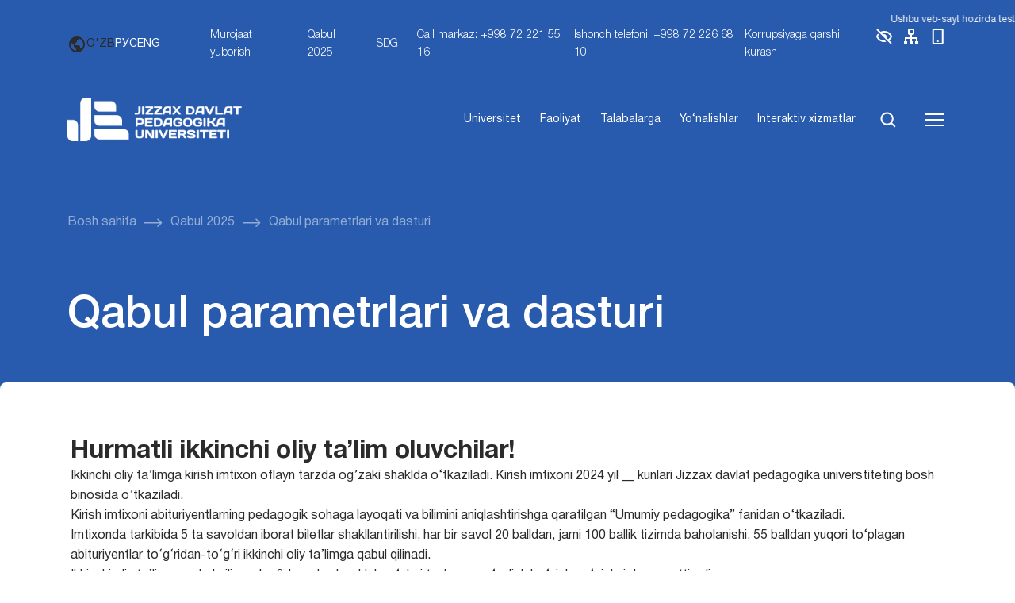

--- FILE ---
content_type: text/html; charset=UTF-8
request_url: https://jdpu.uz/abiturientlarga/qabul-parametrlari/
body_size: 38995
content:
<!DOCTYPE html>
<html lang="uz-UZ">
<head>
    <meta charset="UTF-8">
    <meta name="viewport" content="width=device-width, initial-scale=1, shrink-to-fit=no">
    <link rel="icon" type="image/png" href="https://jdpu.uz/wp-content/themes/jdpu/assets/img/favicon.png"/>
    <title>Qabul parametrlari va dasturi &#8211; Abdulla Qodiriy nomidagi  Jizzax davlat pedagogika universiteti</title>
<meta name='robots' content='max-image-preview:large' />
	<style>img:is([sizes="auto" i], [sizes^="auto," i]) { contain-intrinsic-size: 3000px 1500px }</style>
	<link rel="alternate" type="application/rss+xml" title="Abdulla Qodiriy nomidagi  Jizzax davlat pedagogika universiteti &raquo; obunasi" href="https://jdpu.uz/feed/" />
<link rel="alternate" type="application/rss+xml" title="Abdulla Qodiriy nomidagi  Jizzax davlat pedagogika universiteti &raquo; bildirilgan fikrlar obunasi" href="https://jdpu.uz/comments/feed/" />
<script>
window._wpemojiSettings = {"baseUrl":"https:\/\/s.w.org\/images\/core\/emoji\/16.0.1\/72x72\/","ext":".png","svgUrl":"https:\/\/s.w.org\/images\/core\/emoji\/16.0.1\/svg\/","svgExt":".svg","source":{"concatemoji":"https:\/\/jdpu.uz\/wp-includes\/js\/wp-emoji-release.min.js?ver=6.8.3"}};
/*! This file is auto-generated */
!function(s,n){var o,i,e;function c(e){try{var t={supportTests:e,timestamp:(new Date).valueOf()};sessionStorage.setItem(o,JSON.stringify(t))}catch(e){}}function p(e,t,n){e.clearRect(0,0,e.canvas.width,e.canvas.height),e.fillText(t,0,0);var t=new Uint32Array(e.getImageData(0,0,e.canvas.width,e.canvas.height).data),a=(e.clearRect(0,0,e.canvas.width,e.canvas.height),e.fillText(n,0,0),new Uint32Array(e.getImageData(0,0,e.canvas.width,e.canvas.height).data));return t.every(function(e,t){return e===a[t]})}function u(e,t){e.clearRect(0,0,e.canvas.width,e.canvas.height),e.fillText(t,0,0);for(var n=e.getImageData(16,16,1,1),a=0;a<n.data.length;a++)if(0!==n.data[a])return!1;return!0}function f(e,t,n,a){switch(t){case"flag":return n(e,"\ud83c\udff3\ufe0f\u200d\u26a7\ufe0f","\ud83c\udff3\ufe0f\u200b\u26a7\ufe0f")?!1:!n(e,"\ud83c\udde8\ud83c\uddf6","\ud83c\udde8\u200b\ud83c\uddf6")&&!n(e,"\ud83c\udff4\udb40\udc67\udb40\udc62\udb40\udc65\udb40\udc6e\udb40\udc67\udb40\udc7f","\ud83c\udff4\u200b\udb40\udc67\u200b\udb40\udc62\u200b\udb40\udc65\u200b\udb40\udc6e\u200b\udb40\udc67\u200b\udb40\udc7f");case"emoji":return!a(e,"\ud83e\udedf")}return!1}function g(e,t,n,a){var r="undefined"!=typeof WorkerGlobalScope&&self instanceof WorkerGlobalScope?new OffscreenCanvas(300,150):s.createElement("canvas"),o=r.getContext("2d",{willReadFrequently:!0}),i=(o.textBaseline="top",o.font="600 32px Arial",{});return e.forEach(function(e){i[e]=t(o,e,n,a)}),i}function t(e){var t=s.createElement("script");t.src=e,t.defer=!0,s.head.appendChild(t)}"undefined"!=typeof Promise&&(o="wpEmojiSettingsSupports",i=["flag","emoji"],n.supports={everything:!0,everythingExceptFlag:!0},e=new Promise(function(e){s.addEventListener("DOMContentLoaded",e,{once:!0})}),new Promise(function(t){var n=function(){try{var e=JSON.parse(sessionStorage.getItem(o));if("object"==typeof e&&"number"==typeof e.timestamp&&(new Date).valueOf()<e.timestamp+604800&&"object"==typeof e.supportTests)return e.supportTests}catch(e){}return null}();if(!n){if("undefined"!=typeof Worker&&"undefined"!=typeof OffscreenCanvas&&"undefined"!=typeof URL&&URL.createObjectURL&&"undefined"!=typeof Blob)try{var e="postMessage("+g.toString()+"("+[JSON.stringify(i),f.toString(),p.toString(),u.toString()].join(",")+"));",a=new Blob([e],{type:"text/javascript"}),r=new Worker(URL.createObjectURL(a),{name:"wpTestEmojiSupports"});return void(r.onmessage=function(e){c(n=e.data),r.terminate(),t(n)})}catch(e){}c(n=g(i,f,p,u))}t(n)}).then(function(e){for(var t in e)n.supports[t]=e[t],n.supports.everything=n.supports.everything&&n.supports[t],"flag"!==t&&(n.supports.everythingExceptFlag=n.supports.everythingExceptFlag&&n.supports[t]);n.supports.everythingExceptFlag=n.supports.everythingExceptFlag&&!n.supports.flag,n.DOMReady=!1,n.readyCallback=function(){n.DOMReady=!0}}).then(function(){return e}).then(function(){var e;n.supports.everything||(n.readyCallback(),(e=n.source||{}).concatemoji?t(e.concatemoji):e.wpemoji&&e.twemoji&&(t(e.twemoji),t(e.wpemoji)))}))}((window,document),window._wpemojiSettings);
</script>
<style id='wp-emoji-styles-inline-css'>

	img.wp-smiley, img.emoji {
		display: inline !important;
		border: none !important;
		box-shadow: none !important;
		height: 1em !important;
		width: 1em !important;
		margin: 0 0.07em !important;
		vertical-align: -0.1em !important;
		background: none !important;
		padding: 0 !important;
	}
</style>
<link rel='stylesheet' id='wp-block-library-css' href='https://jdpu.uz/wp-includes/css/dist/block-library/style.min.css?ver=6.8.3' media='all' />
<style id='wp-block-library-theme-inline-css'>
.wp-block-audio :where(figcaption){color:#555;font-size:13px;text-align:center}.is-dark-theme .wp-block-audio :where(figcaption){color:#ffffffa6}.wp-block-audio{margin:0 0 1em}.wp-block-code{border:1px solid #ccc;border-radius:4px;font-family:Menlo,Consolas,monaco,monospace;padding:.8em 1em}.wp-block-embed :where(figcaption){color:#555;font-size:13px;text-align:center}.is-dark-theme .wp-block-embed :where(figcaption){color:#ffffffa6}.wp-block-embed{margin:0 0 1em}.blocks-gallery-caption{color:#555;font-size:13px;text-align:center}.is-dark-theme .blocks-gallery-caption{color:#ffffffa6}:root :where(.wp-block-image figcaption){color:#555;font-size:13px;text-align:center}.is-dark-theme :root :where(.wp-block-image figcaption){color:#ffffffa6}.wp-block-image{margin:0 0 1em}.wp-block-pullquote{border-bottom:4px solid;border-top:4px solid;color:currentColor;margin-bottom:1.75em}.wp-block-pullquote cite,.wp-block-pullquote footer,.wp-block-pullquote__citation{color:currentColor;font-size:.8125em;font-style:normal;text-transform:uppercase}.wp-block-quote{border-left:.25em solid;margin:0 0 1.75em;padding-left:1em}.wp-block-quote cite,.wp-block-quote footer{color:currentColor;font-size:.8125em;font-style:normal;position:relative}.wp-block-quote:where(.has-text-align-right){border-left:none;border-right:.25em solid;padding-left:0;padding-right:1em}.wp-block-quote:where(.has-text-align-center){border:none;padding-left:0}.wp-block-quote.is-large,.wp-block-quote.is-style-large,.wp-block-quote:where(.is-style-plain){border:none}.wp-block-search .wp-block-search__label{font-weight:700}.wp-block-search__button{border:1px solid #ccc;padding:.375em .625em}:where(.wp-block-group.has-background){padding:1.25em 2.375em}.wp-block-separator.has-css-opacity{opacity:.4}.wp-block-separator{border:none;border-bottom:2px solid;margin-left:auto;margin-right:auto}.wp-block-separator.has-alpha-channel-opacity{opacity:1}.wp-block-separator:not(.is-style-wide):not(.is-style-dots){width:100px}.wp-block-separator.has-background:not(.is-style-dots){border-bottom:none;height:1px}.wp-block-separator.has-background:not(.is-style-wide):not(.is-style-dots){height:2px}.wp-block-table{margin:0 0 1em}.wp-block-table td,.wp-block-table th{word-break:normal}.wp-block-table :where(figcaption){color:#555;font-size:13px;text-align:center}.is-dark-theme .wp-block-table :where(figcaption){color:#ffffffa6}.wp-block-video :where(figcaption){color:#555;font-size:13px;text-align:center}.is-dark-theme .wp-block-video :where(figcaption){color:#ffffffa6}.wp-block-video{margin:0 0 1em}:root :where(.wp-block-template-part.has-background){margin-bottom:0;margin-top:0;padding:1.25em 2.375em}
</style>
<style id='classic-theme-styles-inline-css'>
/*! This file is auto-generated */
.wp-block-button__link{color:#fff;background-color:#32373c;border-radius:9999px;box-shadow:none;text-decoration:none;padding:calc(.667em + 2px) calc(1.333em + 2px);font-size:1.125em}.wp-block-file__button{background:#32373c;color:#fff;text-decoration:none}
</style>
<style id='global-styles-inline-css'>
:root{--wp--preset--aspect-ratio--square: 1;--wp--preset--aspect-ratio--4-3: 4/3;--wp--preset--aspect-ratio--3-4: 3/4;--wp--preset--aspect-ratio--3-2: 3/2;--wp--preset--aspect-ratio--2-3: 2/3;--wp--preset--aspect-ratio--16-9: 16/9;--wp--preset--aspect-ratio--9-16: 9/16;--wp--preset--color--black: #000000;--wp--preset--color--cyan-bluish-gray: #abb8c3;--wp--preset--color--white: #ffffff;--wp--preset--color--pale-pink: #f78da7;--wp--preset--color--vivid-red: #cf2e2e;--wp--preset--color--luminous-vivid-orange: #ff6900;--wp--preset--color--luminous-vivid-amber: #fcb900;--wp--preset--color--light-green-cyan: #7bdcb5;--wp--preset--color--vivid-green-cyan: #00d084;--wp--preset--color--pale-cyan-blue: #8ed1fc;--wp--preset--color--vivid-cyan-blue: #0693e3;--wp--preset--color--vivid-purple: #9b51e0;--wp--preset--gradient--vivid-cyan-blue-to-vivid-purple: linear-gradient(135deg,rgba(6,147,227,1) 0%,rgb(155,81,224) 100%);--wp--preset--gradient--light-green-cyan-to-vivid-green-cyan: linear-gradient(135deg,rgb(122,220,180) 0%,rgb(0,208,130) 100%);--wp--preset--gradient--luminous-vivid-amber-to-luminous-vivid-orange: linear-gradient(135deg,rgba(252,185,0,1) 0%,rgba(255,105,0,1) 100%);--wp--preset--gradient--luminous-vivid-orange-to-vivid-red: linear-gradient(135deg,rgba(255,105,0,1) 0%,rgb(207,46,46) 100%);--wp--preset--gradient--very-light-gray-to-cyan-bluish-gray: linear-gradient(135deg,rgb(238,238,238) 0%,rgb(169,184,195) 100%);--wp--preset--gradient--cool-to-warm-spectrum: linear-gradient(135deg,rgb(74,234,220) 0%,rgb(151,120,209) 20%,rgb(207,42,186) 40%,rgb(238,44,130) 60%,rgb(251,105,98) 80%,rgb(254,248,76) 100%);--wp--preset--gradient--blush-light-purple: linear-gradient(135deg,rgb(255,206,236) 0%,rgb(152,150,240) 100%);--wp--preset--gradient--blush-bordeaux: linear-gradient(135deg,rgb(254,205,165) 0%,rgb(254,45,45) 50%,rgb(107,0,62) 100%);--wp--preset--gradient--luminous-dusk: linear-gradient(135deg,rgb(255,203,112) 0%,rgb(199,81,192) 50%,rgb(65,88,208) 100%);--wp--preset--gradient--pale-ocean: linear-gradient(135deg,rgb(255,245,203) 0%,rgb(182,227,212) 50%,rgb(51,167,181) 100%);--wp--preset--gradient--electric-grass: linear-gradient(135deg,rgb(202,248,128) 0%,rgb(113,206,126) 100%);--wp--preset--gradient--midnight: linear-gradient(135deg,rgb(2,3,129) 0%,rgb(40,116,252) 100%);--wp--preset--font-size--small: 13px;--wp--preset--font-size--medium: 20px;--wp--preset--font-size--large: 36px;--wp--preset--font-size--x-large: 42px;--wp--preset--spacing--20: 0.44rem;--wp--preset--spacing--30: 0.67rem;--wp--preset--spacing--40: 1rem;--wp--preset--spacing--50: 1.5rem;--wp--preset--spacing--60: 2.25rem;--wp--preset--spacing--70: 3.38rem;--wp--preset--spacing--80: 5.06rem;--wp--preset--shadow--natural: 6px 6px 9px rgba(0, 0, 0, 0.2);--wp--preset--shadow--deep: 12px 12px 50px rgba(0, 0, 0, 0.4);--wp--preset--shadow--sharp: 6px 6px 0px rgba(0, 0, 0, 0.2);--wp--preset--shadow--outlined: 6px 6px 0px -3px rgba(255, 255, 255, 1), 6px 6px rgba(0, 0, 0, 1);--wp--preset--shadow--crisp: 6px 6px 0px rgba(0, 0, 0, 1);}:where(.is-layout-flex){gap: 0.5em;}:where(.is-layout-grid){gap: 0.5em;}body .is-layout-flex{display: flex;}.is-layout-flex{flex-wrap: wrap;align-items: center;}.is-layout-flex > :is(*, div){margin: 0;}body .is-layout-grid{display: grid;}.is-layout-grid > :is(*, div){margin: 0;}:where(.wp-block-columns.is-layout-flex){gap: 2em;}:where(.wp-block-columns.is-layout-grid){gap: 2em;}:where(.wp-block-post-template.is-layout-flex){gap: 1.25em;}:where(.wp-block-post-template.is-layout-grid){gap: 1.25em;}.has-black-color{color: var(--wp--preset--color--black) !important;}.has-cyan-bluish-gray-color{color: var(--wp--preset--color--cyan-bluish-gray) !important;}.has-white-color{color: var(--wp--preset--color--white) !important;}.has-pale-pink-color{color: var(--wp--preset--color--pale-pink) !important;}.has-vivid-red-color{color: var(--wp--preset--color--vivid-red) !important;}.has-luminous-vivid-orange-color{color: var(--wp--preset--color--luminous-vivid-orange) !important;}.has-luminous-vivid-amber-color{color: var(--wp--preset--color--luminous-vivid-amber) !important;}.has-light-green-cyan-color{color: var(--wp--preset--color--light-green-cyan) !important;}.has-vivid-green-cyan-color{color: var(--wp--preset--color--vivid-green-cyan) !important;}.has-pale-cyan-blue-color{color: var(--wp--preset--color--pale-cyan-blue) !important;}.has-vivid-cyan-blue-color{color: var(--wp--preset--color--vivid-cyan-blue) !important;}.has-vivid-purple-color{color: var(--wp--preset--color--vivid-purple) !important;}.has-black-background-color{background-color: var(--wp--preset--color--black) !important;}.has-cyan-bluish-gray-background-color{background-color: var(--wp--preset--color--cyan-bluish-gray) !important;}.has-white-background-color{background-color: var(--wp--preset--color--white) !important;}.has-pale-pink-background-color{background-color: var(--wp--preset--color--pale-pink) !important;}.has-vivid-red-background-color{background-color: var(--wp--preset--color--vivid-red) !important;}.has-luminous-vivid-orange-background-color{background-color: var(--wp--preset--color--luminous-vivid-orange) !important;}.has-luminous-vivid-amber-background-color{background-color: var(--wp--preset--color--luminous-vivid-amber) !important;}.has-light-green-cyan-background-color{background-color: var(--wp--preset--color--light-green-cyan) !important;}.has-vivid-green-cyan-background-color{background-color: var(--wp--preset--color--vivid-green-cyan) !important;}.has-pale-cyan-blue-background-color{background-color: var(--wp--preset--color--pale-cyan-blue) !important;}.has-vivid-cyan-blue-background-color{background-color: var(--wp--preset--color--vivid-cyan-blue) !important;}.has-vivid-purple-background-color{background-color: var(--wp--preset--color--vivid-purple) !important;}.has-black-border-color{border-color: var(--wp--preset--color--black) !important;}.has-cyan-bluish-gray-border-color{border-color: var(--wp--preset--color--cyan-bluish-gray) !important;}.has-white-border-color{border-color: var(--wp--preset--color--white) !important;}.has-pale-pink-border-color{border-color: var(--wp--preset--color--pale-pink) !important;}.has-vivid-red-border-color{border-color: var(--wp--preset--color--vivid-red) !important;}.has-luminous-vivid-orange-border-color{border-color: var(--wp--preset--color--luminous-vivid-orange) !important;}.has-luminous-vivid-amber-border-color{border-color: var(--wp--preset--color--luminous-vivid-amber) !important;}.has-light-green-cyan-border-color{border-color: var(--wp--preset--color--light-green-cyan) !important;}.has-vivid-green-cyan-border-color{border-color: var(--wp--preset--color--vivid-green-cyan) !important;}.has-pale-cyan-blue-border-color{border-color: var(--wp--preset--color--pale-cyan-blue) !important;}.has-vivid-cyan-blue-border-color{border-color: var(--wp--preset--color--vivid-cyan-blue) !important;}.has-vivid-purple-border-color{border-color: var(--wp--preset--color--vivid-purple) !important;}.has-vivid-cyan-blue-to-vivid-purple-gradient-background{background: var(--wp--preset--gradient--vivid-cyan-blue-to-vivid-purple) !important;}.has-light-green-cyan-to-vivid-green-cyan-gradient-background{background: var(--wp--preset--gradient--light-green-cyan-to-vivid-green-cyan) !important;}.has-luminous-vivid-amber-to-luminous-vivid-orange-gradient-background{background: var(--wp--preset--gradient--luminous-vivid-amber-to-luminous-vivid-orange) !important;}.has-luminous-vivid-orange-to-vivid-red-gradient-background{background: var(--wp--preset--gradient--luminous-vivid-orange-to-vivid-red) !important;}.has-very-light-gray-to-cyan-bluish-gray-gradient-background{background: var(--wp--preset--gradient--very-light-gray-to-cyan-bluish-gray) !important;}.has-cool-to-warm-spectrum-gradient-background{background: var(--wp--preset--gradient--cool-to-warm-spectrum) !important;}.has-blush-light-purple-gradient-background{background: var(--wp--preset--gradient--blush-light-purple) !important;}.has-blush-bordeaux-gradient-background{background: var(--wp--preset--gradient--blush-bordeaux) !important;}.has-luminous-dusk-gradient-background{background: var(--wp--preset--gradient--luminous-dusk) !important;}.has-pale-ocean-gradient-background{background: var(--wp--preset--gradient--pale-ocean) !important;}.has-electric-grass-gradient-background{background: var(--wp--preset--gradient--electric-grass) !important;}.has-midnight-gradient-background{background: var(--wp--preset--gradient--midnight) !important;}.has-small-font-size{font-size: var(--wp--preset--font-size--small) !important;}.has-medium-font-size{font-size: var(--wp--preset--font-size--medium) !important;}.has-large-font-size{font-size: var(--wp--preset--font-size--large) !important;}.has-x-large-font-size{font-size: var(--wp--preset--font-size--x-large) !important;}
:where(.wp-block-post-template.is-layout-flex){gap: 1.25em;}:where(.wp-block-post-template.is-layout-grid){gap: 1.25em;}
:where(.wp-block-columns.is-layout-flex){gap: 2em;}:where(.wp-block-columns.is-layout-grid){gap: 2em;}
:root :where(.wp-block-pullquote){font-size: 1.5em;line-height: 1.6;}
</style>
<link rel='stylesheet' id='wp-pagenavi-css' href='https://jdpu.uz/wp-content/plugins/wp-pagenavi/pagenavi-css.css?ver=2.70' media='all' />
<link rel='stylesheet' id='dashicons-css' href='https://jdpu.uz/wp-includes/css/dashicons.min.css?ver=6.8.3' media='all' />
<link rel='stylesheet' id='header-css' href='https://jdpu.uz/wp-content/themes/jdpu/assets/css/header.css?ver=5.2' media='all' />
<link rel='stylesheet' id='pages-css' href='https://jdpu.uz/wp-content/themes/jdpu/assets/css/pages.css?ver=5.2' media='all' />
<link rel='stylesheet' id='easy_table_style-css' href='https://jdpu.uz/wp-content/plugins/easy-table/themes/default/style.css?ver=1.8' media='all' />
<link rel="https://api.w.org/" href="https://jdpu.uz/wp-json/" /><link rel="alternate" title="JSON" type="application/json" href="https://jdpu.uz/wp-json/wp/v2/pages/22049" /><link rel="EditURI" type="application/rsd+xml" title="RSD" href="https://jdpu.uz/xmlrpc.php?rsd" />
<meta name="generator" content="WordPress 6.8.3" />
<link rel="canonical" href="https://jdpu.uz/abiturientlarga/qabul-parametrlari/" />
<link rel='shortlink' href='https://jdpu.uz/?p=22049' />
<link rel="alternate" title="oEmbed (JSON)" type="application/json+oembed" href="https://jdpu.uz/wp-json/oembed/1.0/embed?url=https%3A%2F%2Fjdpu.uz%2Fabiturientlarga%2Fqabul-parametrlari%2F" />
<link rel="alternate" title="oEmbed (XML)" type="text/xml+oembed" href="https://jdpu.uz/wp-json/oembed/1.0/embed?url=https%3A%2F%2Fjdpu.uz%2Fabiturientlarga%2Fqabul-parametrlari%2F&#038;format=xml" />
<style>
.qtranxs_flag_uz {background-image: url(https://jdpu.uz/wp-content/plugins/qtranslate-xt/flags/uz.png); background-repeat: no-repeat;}
.qtranxs_flag_en {background-image: url(https://jdpu.uz/wp-content/plugins/qtranslate-xt/flags/gb.png); background-repeat: no-repeat;}
.qtranxs_flag_ru {background-image: url(https://jdpu.uz/wp-content/plugins/qtranslate-xt/flags/ru.png); background-repeat: no-repeat;}
</style>
<link hreflang="uz" href="https://jdpu.uz/abiturientlarga/qabul-parametrlari/" rel="alternate" />
<link hreflang="en" href="https://jdpu.uz/en/abiturientlarga/qabul-parametrlari/" rel="alternate" />
<link hreflang="ru" href="https://jdpu.uz/ru/abiturientlarga/qabul-parametrlari/" rel="alternate" />
<link hreflang="x-default" href="https://jdpu.uz/abiturientlarga/qabul-parametrlari/" rel="alternate" />
<meta name="generator" content="qTranslate-XT 3.15.3" />
<style type="text/css">/** Mega Menu CSS: fs **/</style>
</head>

<body class="wp-singular page-template-default page page-id-22049 page-child parent-pageid-29 wp-theme-jdpu">
<header>
    <div class="top-bar">
        <div class="announcement-marquee">
            <div class="marquee-content">
    <span>
        Ushbu veb-sayt hozirda test rejimida ishlamoqda. Ba'zi funksiyalar mavjud bo‘lmasligi yoki kutilganidek ishlamasligi mumkin.    </span>
            </div>
        </div>
        <div class="container">
            <div class="nav-links fs-14">
                <div class="logo d-flex text-uppercase align-center">
                    <a href="https://jdpu.uz"><img class="d-flex" src="https://jdpu.uz/wp-content/themes/jdpu/assets/img/logo_jd.png" alt="JDPU logotipi"></a>
<!--                    <p>--><!--</p>-->
                </div>
                <div class="lang d-flex align-center gap-10 me-40">
                    <svg width="24" height="24" viewBox="0 0 24 24" fill="none" xmlns="http://www.w3.org/2000/svg">
                        <path d="M12 2C6.486 2 2 6.486 2 12C2 17.514 6.486 22 12 22C17.514 22 22 17.514 22 12C22 6.486 17.514 2 12 2ZM4 12C4 11.101 4.156 10.238 4.431 9.431L6 11L8 13V15L10 17L11 18V19.931C7.061 19.436 4 16.072 4 12ZM18.33 16.873C17.677 16.347 16.687 16 16 16V15C16 14.4696 15.7893 13.9609 15.4142 13.5858C15.0391 13.2107 14.5304 13 14 13H10V10C10.5304 10 11.0391 9.78929 11.4142 9.41421C11.7893 9.03914 12 8.53043 12 8V7H13C13.5304 7 14.0391 6.78929 14.4142 6.41421C14.7893 6.03914 15 5.53043 15 5V4.589C17.928 5.778 20 8.65 20 12C19.9998 13.7647 19.4123 15.4791 18.33 16.873Z" fill="#2B2B2B"/>
                    </svg>

                    <span class="active">O'ZB</span><a href="https://jdpu.uz/ru/abiturientlarga/qabul-parametrlari/">РУС</a><a href="https://jdpu.uz/en/abiturientlarga/qabul-parametrlari/">ENG</a>                </div>
                <div class="d-none d-lg-flex">

                    <div class="menu-top_header-container"><ul id="menu-top_header" class="gap-20 no-wrap"><li id="menu-item-69912" class="menu-item menu-item-type-post_type menu-item-object-page menu-item-69912"><a href="https://jdpu.uz/murojaatlar/">Murojaat yuborish</a></li>
<li id="menu-item-69384" class="menu-item menu-item-type-post_type menu-item-object-page current-page-ancestor menu-item-69384"><a href="https://jdpu.uz/abiturientlarga/">Qabul 2025</a></li>
<li id="menu-item-94268" class="menu-item menu-item-type-post_type menu-item-object-page menu-item-94268"><a href="https://jdpu.uz/universitet/faoliyat/sdg/">SDG</a></li>
<li id="menu-item-70202" class="menu-item menu-item-type-custom menu-item-object-custom menu-item-70202"><a href="#">Call markaz: +998 72 221 55 16</a></li>
<li id="menu-item-69386" class="menu-item menu-item-type-custom menu-item-object-custom menu-item-69386"><a href="#">Ishonch telefoni: +998 72 226 68 10</a></li>
<li id="menu-item-93616" class="menu-item menu-item-type-custom menu-item-object-custom menu-item-93616"><a href="https://jdpu.uz/department/korrupsiyaga-qarshi-kurashish-komplaens-nazorat-tizimini-boshqarish-bolimi/">Korrupsiyaga qarshi kurash</a></li>
</ul></div>
                    <a class="me-10 tooltip-wrapper" href="#">
                        <img src="https://jdpu.uz/wp-content/themes/jdpu/assets/svg/eye.svg" alt="">
                        <!--                                <div class="custom-tooltip tooltip-style">Ko'rish</div>-->
                    </a>

                    <a class="me-10 tooltip-wrapper" href="#">
                        <img src="https://jdpu.uz/wp-content/themes/jdpu/assets/svg/sitemap.svg" alt="">
                        <!--                                <div class="custom-tooltip tooltip-style">Sayt xaritasi</div>-->
                    </a>

                    <a class="tooltip-wrapper" href="#">
                        <img src="https://jdpu.uz/wp-content/themes/jdpu/assets/svg/mobile.svg" alt="">
                        <!--                                <div class="custom-tooltip tooltip-style">Mobil versiya</div>-->
                    </a>

                </div>
                <a href="#" class="openMenu d-block d-lg-none"><img src="/wp-content/themes/jdpu/assets/svg/menu.svg" alt=""></a>
            </div>
        </div>
    </div>
    <div class="header_menu container-fluid pt-30 pb-30">
        <div class="container">
            <div class="menu d-flex justify-between align-center">
                <div class="logo d-flex text-uppercase align-center">
                    <a href="https://jdpu.uz"><img class="d-flex" src="https://jdpu.uz/wp-content/themes/jdpu/assets/img/logo_jd.png" alt="JDPU logotipi"></a>
<!--                    <p>--><!--</p>-->
                </div>
                <ul class="d-flex">

                    <li id="menu-item-69389" class="menu-item menu-item-type-post_type menu-item-object-page menu-item-69389"><a href="https://jdpu.uz/universitet/">Universitet</a></li>
<li id="menu-item-69390" class="menu-item menu-item-type-post_type menu-item-object-page menu-item-69390"><a href="https://jdpu.uz/universitet/faoliyat/">Faoliyat</a></li>
<li id="menu-item-69391" class="menu-item menu-item-type-custom menu-item-object-custom menu-item-69391"><a href="https://jdpu.uz/talabalarga">Talabalarga</a></li>
<li id="menu-item-69392" class="menu-item menu-item-type-post_type menu-item-object-page menu-item-69392"><a href="https://jdpu.uz/universitet/yonalishlar/">Yo‘nalishlar</a></li>
<li id="menu-item-69393" class="menu-item menu-item-type-custom menu-item-object-custom menu-item-69393"><a href="https://interaktiv.jdpu.uz/">Interaktiv xizmatlar</a></li>

                    <li><a href="#" class="search-icon" id="openModal"><img src="https://jdpu.uz/wp-content/themes/jdpu/assets/svg/search.svg" alt=""></a></li>
                    <li><a href="#" class="openMenu"><img src="https://jdpu.uz/wp-content/themes/jdpu/assets/svg/menu.svg" alt=""></a></li>
                </ul>
            </div>
        </div>
    </div>
</header>

<main>
<div class="breadcrumbs pt-60 pb-60">
    <div class="container">
        <ul class="d-flex align-items-center flex-wrap gap-10">
            <li class="me-10 d-flex align-items-center">
                <a href="https://jdpu.uz/" class="me-10 active">
                    Bosh sahifa                </a>
                <img src="https://jdpu.uz/wp-content/themes/jdpu/assets/svg/breadcrums-arrow.svg" alt="">
            </li>

            <li class="me-10 d-flex align-items-center"><a href="https://jdpu.uz/abiturientlarga/" class="me-10 active">Qabul 2025</a><img src="https://jdpu.uz/wp-content/themes/jdpu/assets/svg/breadcrums-arrow.svg" alt=""></li><li>Qabul parametrlari va dasturi</li>        </ul>
    </div>
</div>

<div class="pages_head">
    <div class="container">
        <div class="title mb-40">
            Qabul parametrlari va dasturi        </div>
    </div>
</div>
<div class="page_container pt-60 pb-60">
	<div class="container p-2">
		<div class="row m-0">
			<div class="col-md-12 order-md-2 col-sm-12">
				<div id="post-22049" class="content post-22049 page type-page status-publish hentry">
					<h3><strong>Hurmatli ikkinchi oliy ta’lim oluvchilar!</strong></h3>

Ikkinchi oliy ta’limga kirish imtixon oflayn tarzda og&#8217;zaki shaklda o‘tkaziladi. Kirish imtixoni 2024 yil __ kunlari Jizzax davlat pedagogika universtiteting bosh binosida o&#8217;tkaziladi.
<br>
Kirish imtixoni abituriyentlarning pedagogik sohaga layoqati va bilimini aniqlashtirishga qaratilgan “Umumiy pedagogika” fanidan o‘tkaziladi.
<br>
Imtixonda tarkibida 5 ta savoldan iborat biletlar shakllantirilishi, har bir savol 20 balldan, jami 100 ballik tizimda baholanishi, 55 balldan yuqori to‘plagan abituriyentlar to‘g‘ridan-to‘g‘ri ikkinchi oliy ta’limga qabul qilinadi.
<br>
Ikkinchi oliy ta’limga qabul qilinganlar 2-kursdan boshlab, o‘zlari tanlagan yo‘nalish bo‘yicha o‘qishni davom ettiradi.
<br>
Ikkinchi oliy ta’lim uchun to‘lov-kontrakt miqdori bir talabani o‘qitish bilan bog‘liq xarajatlar miqdoridan kelib chiqib, amaldagi ikkinchi oliy ta’lim uchun belgilangan to‘lov-shartnomasi miqdori bilan bir xil miqdorda etib belgilandi.
<h3><strong>Ikkinchi oliy ta’limga kiruvchilar uchun “Umumiy pedagogika” fanidan savollarning asosiy yo‘nalishlari</strong></h3>
Pedagogikaning asosiy kategoriya va tushunchalari. O’qituvchi shaxsiga qo‘yilgan talablar. Shaxs haqida tushuncha. Shaxs rivojlanishi. Shaxs rivojlanishining omillari. Bola shaxsi tarbiya ob’ekti va sub’ekti sifatida. Shaxs faolligi. Pedagogik tizimlar va ularning shakllari haqida tushuncha. Yaxlit pedagogik jarayonning mohiyati. Didaktikaning maqsad va vazifalari. Ta’lim jarayoni mohiyati. O’qitish va o‘rganish jarayonlari tavsifi, o‘quv jarayonida ularning o‘zaro bog‘liqligi. O’quvchilarning bilish faoliyati. Zamonaviy didaktikada ta’lim metodlari. Ta’lim metodlari samaradorligini oshirish yo‘llari.  Ta’limni tashkil qilishning an’anaviy sinf-dars shakli. Dars turlari va tuzilishi. Ta’limni tashkil qilishning noan’anaviy shakllari: o‘quv dialogi, munozara, didaktik o‘yinlar, trening va boshq. O’quv jarayonida nazorat va hisobga olish funksiyalari. Ta’lim olganlikni natijalarini tekshirish va baholash tamoyillari. Bilim, ko‘nikma va malakalarning baholash mezonlari.
<br>
O’zbekiston Respublikasining ta’lim sohasidagi siyosati. O’zbekiston Respublikasi Prezidenti Sh.Mirziyoyevning ta’lim-tarbiya haqidagi fikrlari. Uchinchi Renessansning to‘rtta ustuni. Uzluksiz ta’lim mohiyati. Maktabgacha ta’lim. Umumta’lim maktablari. Oliy ta’lim. Oliy ta’limdan keyingi ta’lim. Pedagogik avtoritet  ta’lim tizimini boshqarishda va bu jarayondagi shaxslararo munosabatlarda samarali mexanizm ekanligi. O’qituvchi shaxsiga qo‘yiladigan talablar. Ta’limni insonparvarlashtirish.  Ta’limni demokratlashtirish mohiyati. Uzluksiz ta’lim ahamiyati. Hozirgi kunda pedagogikaning asosiy muammolari. Pedagogik jarayonda integratsiya. Ta’lim va tarbiyaning o‘ziga xos xususiyatlari, birligi. Pedagogik jarayon mohiyati. Ta’lim prinsiplari. Ta’lim metodlari, texnologiyalari. Ta’lim turlari va bosqichlari. Jamoada, oiladagi tarbiya hamda o‘z-o‘zini tarbiyalashning o‘ziga xos xususiyatlari. O’quv-me’yoriy hujjatlar. Pedagog kasbining o‘ziga xos xususiyatlari. Pedagogning kommunikativ qobiliyati, uning vositalari.
<br>
Tarbiya jarayonining mohiyati va ahamiyati. Jamoa tushunchasi. Bolalar jamoasining shakllantirishning mohiyati. Bolalar jamoasi rivojining asosiy shart-sharoitlari. Tarbiya metodlari mohiyati. Pedagogik rag‘batlantirish metodlari va xulq-atvorni tuzatish. Tarbiyada nazorat, o‘z-o‘zini baholash va o‘z-o‘zini nazorat qilish metodlari.  Mustaqil fikrlash o‘quv-tarbiya jarayonining tarkibiy qismlari. Aqliy tarbiya. Aqliy tarbiyaning maqsadi va mazmuni. Bilim, ko‘nikma va malakalarni shakllantirish aqliy tarbiyaning asosi. O’quvchilarga fuqarolik tarbiyasini berish jarayonida Davlat ramzlari (madhiya, gerb, bayroq)dan foydalanish. Vatanparvarlik va baynalminallik tarbiyasi. Huquqiy tarbiya. Yosh avlodning huquqiy madaniyati va ongini shakllantirish – fuqarolik tarbiyasining tarkibiy qismi. Mehnat tarbiyasi maqsad va vazifalari. Axloqiy tarbiyaning mohiyati va mazmuni. Oilaviy hayotga axloqiy tayyorgarlik. Estetik tarbiyaning maqsad va vazifalari. Ekologik tarbiyaning mohiyati va mazmuni. Jismoniy tarbiyaning maqsad va vazifalari.
<br>
Nizolar haqida tushuncha. Nizolarning shaxslararo ta’lim-tarbiya jarayonida kelib chiqish shart-sharoitlari. Samarali muloqot o‘rnatishni bilish – nizolarni oldini oluvchi omil sifatida. Rahbarlik va liderlik tushunchasi, ular o‘rtasidagi farqlar. Ta’lim jarayonida nizolar sabablari. Ta’lim jarayonida nizolarni hal qilish usullari. Ta’lim jarayonida nizolarning oldini olish yo‘llari. Ichki madaniyat mazmuni.
<br>
Muloqot madaniyati insondan boshqa insonga nisbatan har doim bir tekis munosabat ko‘rsatilishini talab etadi. Muloqot madaniyati insondan o‘z utsida muntazam ish olib borishni talab etishi va muloqot madaniyati o‘z-o‘zidan vujudga kelib qolmasligi haqida ma’lumot berish. O’qituvchining umumiy madaniy saviyasi. O’qituvchilik qobiliyati. O’qituvchilikkasbiy mahorati haqida tushuncha. Pedagogik mahorat mohiyati. O’qituvchi faoliyatining asosiy yo‘nalishlari. Pedagogik bilimlar. Pedagogik zakovat. Pedagogik qobiliyat. Pedagogik texnika. Qobiliyatning psixologik-pedagogik tavsifi. O’qituvchi irodasi, sabr-toqati, maqsadga intilishi, o‘z hatti-harakatlarining to‘g‘riligiga nisbatan qat’iy ishonchi, uning o‘z-o‘zini idora qilish hamda boshqalarga ta’sir o‘tkaza olish qobiliyati, his-tuyg‘ulari va kayfiyatini boshqara olishi, o‘z zimmasiga javobgarlikni ola bilishi, ijodiy holatni tashkil eta olishi kabi sifatlari. Muloqot orqali ta’sir etish. Muloqotga kirishish. Aloqa o‘rnatish (kommunikatsiya) tushunchasi, uning mohiyati, pedagogik ta’sir etish usullari. O’qituvchi tomonidan muloqotga kirishish jarayonida qo‘llaniladigan muomala uslublari. O’qituvchining kommunikativ ko‘nikmasi: “Yuzni o‘qish san’ati”, o‘zgalar holatini tushuna olish, o‘zini namoyon qila bilish, nutq vositasi hamda so‘zsiz holatda inson ruhiyatini tushuna olish. O’qituvchi tomonidan o‘quvchi bilan muloqotda bo‘lish jarayonida qo‘llaniladigan pedagogik ta’sir ko‘rsatish usullari: ishontirish va ma’qullash. Ishontirishning og‘zaki shakllari: ogohlantiruvchi so‘zlar, tezlik bilan ta’sir etish, ijro etishga undovchi buyruqlar, ta’qiqlangan iboralar, hazil orqali anglatish, ma’qullash yoki ayblash. Pedagogik muloqotni tashkil etish madaniyati. Pedagogik muloqotni tashkil etish bosqichlari va usullari. O’quv-tarbiya jarayonida pedagogik muloqot jarayonini boshqarish uslublari. Muloqot jarayonida tashabbusni boshqarish. Dars hamda darsdan tashqari jarayonda o‘qituvchi va o‘quvchilar o‘rtasidagi muloqot, unga qo‘yiladigan talablar. O’quvchilar jamoasida ularning e’tiborlarini jalb etish va ijodiy kayfiyatlarini yaratishda o‘qituvchi muloqotining ta’siri va uning ahamiyati, o‘quvchi bilan bo‘lgan muloqot jarayonida o‘qituvchi tomonidan ishontirish va ta’sir etish usullaridan foydalanish. Muloqot jarayonini boshqarish uslublari. O’qituvchi obro‘‘si. Avtoritar uslubdagi muloqot. Liberal uslubning o‘qituvchi faoliyatida namoyon bo‘lish xususiyatlari. O’qituvchining demokratik uslubdagi muloqoti – o‘quvchilar fikriga tayanish, ushbu fikrlarni ma’qullash shakli.				</div><!-- /#post-22049 -->

			</div>
		</div>
	</div>
</div>


<!-- Modal -->
<div class="modal fade" id="qrModal" tabindex="-1" aria-labelledby="qrModalLabel" aria-hidden="true">
	<div class="modal-dialog ">
		<div class="modal-content">
			<div class="modal-header">
				<h5 class="modal-title" id="qrModalLabel">QR kodni skanerlang</h5>
				<button type="button" class="btn-close" data-bs-dismiss="modal" aria-label="Close"></button>
			</div>
			<div class="modal-body text-center">
				<div style="display: flex; justify-content: center; text-align: center;" id="qrcodeShow"></div>
			</div>
		</div>
	</div>
</div>
</main>
<footer>
        <div class="container">
        <div class="footer-head pt-60">
            <div class="row justify-between">
                <div class="col-lg-2 col-sm-6 col-6 mb-30">
                    <div class="footer_title mb-30">Universitet haqida</div>
                    <a href="https://jdpu.uz/universitet/"
                       class="mb-15">Umumiy maʼlumot</a>
                    <a href="https://jdpu.uz/universitet/"
                       class="mb-15">Universitet tarixi</a>
                    <a href="https://jdpu.uz/universitet/universitet-tuzilmasi/"
                       class="mb-15">Universitet tuzilmasi</a>
                    <a href="https://jdpu.uz/rektorat/" class="mb-15">Rektorat</a>
                    <a href="https://jdpu.uz/universitet/universitet-kengashi/"
                       class="mb-15">Universitet kengashi</a>
                    <a href="https://jdpu.uz/meyoriy-hujjatlar/"
                       class="mb-15">Me'yoriy hujjatlar</a>
                </div>
                <div class="col-lg-2 col-sm-6 col-6 mb-30">
                    <div class="footer_title mb-30">Faoliyat</div>
                    <a href="https://jdpu.uz/universitet/faoliyat/"
                       class="mb-15">Ilmiy faoliyat</a>
                    <a href="https://jdpu.uz/universitet/faoliyat/"
                       class="mb-15">Oʻquv jarayoni</a>
                    <a href="https://jdpu.uz/universitet/faoliyat/"
                       class="mb-15">Xalqaro munosabatlar</a>
                    <a href="https://jdpu.uz/universitet/faoliyat/"
                       class="mb-15">Moliyaviy faoliyat</a>
                    <a href="https://jdpu.uz/universitet/faoliyat/"
                       class="mb-15">Yoshlar siyosati</a>
                </div>
                <div class="col-lg-2 col-sm-6 col-6 mb-30">
                    <div class="footer_title mb-30">Abituriyentlarga</div>
                    <a href="https://jdpu.uz/abiturientlarga/"
                       class="mb-15">Qabul komissiyasi</a>
                    <a href="https://jdpu.uz/abiturientlarga/"
                       class="mb-15">Bakalavriat</a>
                    <a href="https://jdpu.uz/abiturientlarga/"
                       class="mb-15">Magistratura</a>
                    <a href="https://jdpu.uz/abiturientlarga/"
                       class="mb-15">Ikkinchi oliy taʼlim</a>
                    <a href="https://jdpu.uz/abiturientlarga/"
                       class="mb-15">Bilim va malakalarni baholash agentligi</a>
                </div>
                <div class="col-lg-2 col-sm-6 col-6 mb-30">
                    <div class="footer_title mb-30">Talabalarga</div>
                    <a href="https://jdpu.uz/universitet/talabalarga/"
                       class="mb-15">Bakalavriat</a>
                    <a href="https://jdpu.uz/universitet/talabalarga/"
                       class="mb-15">Magistratura</a>
                    <a href="https://jdpu.uz/universitet/talabalarga/"
                       class="mb-15">Xorijiy talabalar</a>
                </div>
                <div class="col-lg-2 col-sm-6 col-6 mb-30">
                    <div class="footer_title mb-30">Aloqa</div>
                    <a href="#"
                       class="mb-15 text-balance">130100. Jizzax viloyati, Jizzax shahri, Sh. Rashidov koʻchasi, 4-uy.</a>
                    <a href="#"
                       class="mb-15">+998 72 226 13 57</a>
                    <a href="#"
                       class="mb-15">+998 72 226 68 10</a>
                    <a href="#" class="mb-15">info@jdpu.uz</a>
                    <a href="#"
                       class="mb-15">jiz.jdpi@exat.uz</a>
                </div>
                <div class="col-lg-2 col-sm-6 col-6 mb-30">
                    <div class="footer_title mb-30 hi">Ijtimoiy tarmoqlar</div>
                    <a href="#" class="mb-30 text-balance hi">Bizning ijtimoiy tarmoqlarda obuna boʻling va taraqqiyotimiz haqidagi soʻnggi yangiliklardan xabardor boʻling.</a>
                    <div class="d-flex flex-wrap">
                        <a href="https://t.me/jdpuuz"><img src="https://jdpu.uz/wp-content/themes/jdpu/assets/svg/social/telegram.svg"
                                        alt="" loading="lazy"></a>
                        <a href="https://www.instagram.com/jdpuuz/"><img
                                    src="https://jdpu.uz/wp-content/themes/jdpu/assets/svg/social/instagram.svg"
                                    alt="" loading="lazy"></a>
                        <a href="https://www.facebook.com/jdpuuz"><img src="https://jdpu.uz/wp-content/themes/jdpu/assets/svg/social/facebook.svg"
                                        alt="" loading="lazy"></a>
                        <a href="https://youtube.com/jdpuuz"><img src="https://jdpu.uz/wp-content/themes/jdpu/assets/svg/social/youtube.svg"
                                        alt="" loading="lazy"></a>
                        <a href="https://linkedin.com/school/jdpu"><img src="https://jdpu.uz/wp-content/themes/jdpu/assets/svg/social/linkidin.svg"
                                        alt="" loading="lazy"></a>
                        <a href="https://x.com/jdpuuz"><img src="https://jdpu.uz/wp-content/themes/jdpu/assets/svg/social/x.svg" alt=""
                                        loading="lazy"></a>
                        <a href="https://uz.wikipedia.org/wiki/Jizzax_davlat_pedagogika_universiteti"><img src="https://jdpu.uz/wp-content/themes/jdpu/assets/svg/social/wiki.svg"
                                        alt="" loading="lazy"></a>
                    </div>
                </div>
            </div>
        </div>
        <div class="footer-body">
            <div class="d-flex align-center mb-40">
                <div class="line"></div>
                <div class="footer-logo"><img src="https://jdpu.uz/wp-content/themes/jdpu/assets/img/footer-logo.png" alt=""></div>
                <div class="line"></div>
            </div>
            <div class="div  text-center">Universitetning rasmiy nomi oʻzbek tilida:</div>
            <div class="div mb-20 text-center">Jizzax davlat pedagogika universiteti</div>
            <div class="text-center" style="width: 75%; margin: auto;">Universitet iqtisodiyotni davlat boshqaruvi organlari, mahalliy davlat hokimiyati organlari, kadrlar boʻyicha pudrat tashkilotlari va boshqa tashkilotlar, shu jumladan xorijiy hamkor tashkilotlar bilan oʻzaro hamkorlikda oʻz faoliyatini amalga oshiradi.</div>
            <div class="d-flex justify-between flex-wrap gap-20 mb-60 mt-60">
                <div class="item mb-20">
                    <img src="https://jdpu.uz/wp-content/themes/jdpu/assets/img/icon/gerb.png" alt=""
                         class="me-10">
                    <p><a href="https://president.uz/oz">Oʻzbekiston Respublikasi Prezidentining rasmiy veb-sayti</a></p>
                </div>
                <div class="item mb-20">
                    <img src="https://jdpu.uz/wp-content/themes/jdpu/assets/img/icon/national.png" alt=""
                         class="me-10">
                    <p><a href="https://lex.uz/uz/">Oʻzbekiston Respublikasi qonunchilik maʼlumotlari milliy bazasi</a></p>
                </div>
                <div class="item mb-20">
                    <img src="https://jdpu.uz/wp-content/themes/jdpu/assets/img/icon/mygov.png" alt=""
                         class="me-10">
                    <p><a href="https://my.gov.uz/uz">Davlat interaktiv xizmatlarining yagona portali</a></p>
                </div>
                <div class="item mb-20">
                    <img src="https://jdpu.uz/wp-content/themes/jdpu/assets/img/icon/oliytalimlogo.png" alt=""
                         class="me-10">
                    <p><a href="https://gov.uz/oz/edu">Oʻzbekiston Respublikasi Oliy taʼlim, fan va innovatsiyalar vazirligi</a></p>
                </div>
                <div class="item mb-20">
                    <img src="https://jdpu.uz/wp-content/themes/jdpu/assets/img/icon/maktab.png" alt=""
                         class="me-10">
                    <p><a href="https://uzedu.uz/uz">Oʻzbekiston Respublikasi Maktabgacha va maktab taʼlimi vazirligi</a></p>
                </div>
                <div class="item mb-20">
                    <img src="https://jdpu.uz/wp-content/themes/jdpu/assets/img/icon/gerb.png" alt=""
                         class="me-10">
                    <p><a href="https://gov.uz/uz">Oʻzbekiston Respublikasi Hukumat portali</a></p>
                </div>
                <div class="item mb-20">
                    <img src="https://jdpu.uz/wp-content/themes/jdpu/assets/img/icon/inson_huquqlari.png" alt=""
                         class="me-10">
                    <p><a href="https://insonhuquqlari.uz/">Inson huquqlari bo‘yicha O‘zbekiston Respublikasi Milliy markazi</a></p>
                </div>
                <div class="item mb-20">
                    <img src="https://jdpu.uz/wp-content/themes/jdpu/assets/img/icon/bba.svg" alt=""
                         class="me-10">
                    <p><a href="https://uzbmb.uz/">Bilim va malakalarni baholash agentligi</a></p>
                </div>
                <div class="item mb-20">
                    <img src="https://jdpu.uz/wp-content/themes/jdpu/assets/img/icon/adliya.png" alt=""
                         class="me-10">
                    <p><a href="https://adliya.uz/">O‘zbekiston Respublikasi Adliya vazirligi</a></p>
                </div>
                <div class="item mb-20">
                    <img src="https://jdpu.uz/wp-content/themes/jdpu/assets/img/icon/jizzax.png" alt=""
                         class="me-10">
                    <p><a href="https://gov.uz/oz/jizzax">Jizzax viloyati hokimligining rasmiy sayti</a></p>
                </div>

            </div>
        </div>
        <hr>
        <div class="footer-bottom pt-30 pb-30">
            <div class="d-flex justify-between">
                <div>© 2025 Jizzax davlat pedagogika universiteti</div>
                <div>Materiallardan foydalanganda manbaga faol havola qilish shart</div>
            </div>
        </div>
    </div>

</footer>
<div class="to-top">
    <img src="https://jdpu.uz/wp-content/themes/jdpu/assets/svg/angle-up.svg" alt="">
</div>
<!-- modal search -->
<div class="modal scroll-y" id="searchModal">
    <button class="close-button" id="closeModal">
        <svg xmlns="http://www.w3.org/2000/svg" width="20" height="20" viewBox="0 0 20 20" fill="none">
            <path d="M18.5 1.5L1.5 18.5" stroke="white" stroke-width="2" stroke-linecap="square"
                  stroke-linejoin="round"/>
            <path d="M1.5 1.5L18.5 18.5" stroke="white" stroke-width="2" stroke-linecap="square"
                  stroke-linejoin="round"/>
        </svg>
    </button>
    <div class="modal-content">
        <div class="d-flex search">
            <input type="text" name="s" class="search-input" id="search-input"  placeholder="Saytdan qidiring...">
            <button class="search-clear_button d-none" id="search-clear_button">
                TOZLASH            </button>
            <svg xmlns="http://www.w3.org/2000/svg" width="48" height="48" viewBox="0 0 48 48" fill="none">
                <path d="M22.0583 33.5287C24.6033 33.5282 27.0749 32.6762 29.0796 31.1084L35.3826 37.4114L37.41 35.384L31.107 29.081C32.6756 27.0761 33.5281 24.6039 33.5287 22.0583C33.5287 15.7338 28.3828 10.5879 22.0583 10.5879C15.7338 10.5879 10.5879 15.7338 10.5879 22.0583C10.5879 28.3828 15.7338 33.5287 22.0583 33.5287ZM22.0583 13.4555C26.8027 13.4555 30.6611 17.3138 30.6611 22.0583C30.6611 26.8027 26.8027 30.6611 22.0583 30.6611C17.3138 30.6611 13.4555 26.8027 13.4555 22.0583C13.4555 17.3138 17.3138 13.4555 22.0583 13.4555Z"
                      fill="white"/>
            </svg>
        </div>
        <div class="search-options d-flex justify-around" id="filter-options">
            <label class="d-flex align-center">
                <input class="me-10" type="radio" name="search-filter" value="all" checked>
                <span>Butun sayt</span>
            </label>
            <label class="d-flex align-center">
                <input class="me-10" type="radio" name="search-filter" value="news">
                <span>Yangiliklar va voqealarda</span>
            </label>
            <label class="d-flex align-center">
                <input class="me-10" type="radio" name="search-filter" value="correspondence">
                <span>Sirtqi bo‘lim</span>
            </label>
            <label class="d-flex align-center">
                <input class="me-10" type="radio" name="search-filter" value="personalities">
                <span>Xodimlar</span>
            </label>
        </div>
        <div class="mt-60">
            <div class="s-not-found d-none" id="s-not-found">
                <h3>По вашему запросу ничего не найдено</h3>
                <h4>Попробуйте изменить запрос</h4>
                <div class="s-found_count d-none" id="s-found_count">
                    <h4>TOPILGAN:</h4> <h4>&nbsp;0</h4>
                </div>
            </div>
            <div class="search-results" id="search-results">
            </div>
        </div>
    </div>
</div>
<!-- modal menu -->
<!-- 	<div class="modalMenu" id="menuModal">-->
<!--		<div class="modal-content">-->
<!--			<button class="close-button" id="closeMenu">✖</button>-->
<!--			<div class="menu-search">-->
<!--				<input type="text" placeholder="Поиск по сайту...">-->
<!--			</div>-->
<!--		</div>-->
<!--	</div>-->

<div id="menuModal" class="modalMenu">
    <div class="container-fluid">
        <div class="container">
            <div class="row justify-between">
                <div class="menu-search d-flex align-center">
                    <img src="https://jdpu.uz/wp-content/themes/jdpu/assets/svg/search.svg" alt="">
                    <input type="text" placeholder="Поиск...">
                </div>
                <button class="closeMenu">✖</button>
            </div>
        </div>
    </div>

    <div class="container-fluid">
        <div class="container h-100">
            <div class="row h-100">
                <div class="sidebar">
                    <ul>
                        <li data-category="universite" class="has-submenu">
                            <div class="modal-category"><span
                                        class="me-15">Universitet</span>
                                <svg xmlns="http://www.w3.org/2000/svg" width="10" height="10" viewBox="0 0 10 10"
                                     fill="none">
                                    <g clip-path="url(#clip0_8572_7927)">
                                        <path d="M2.61942 0.61939C2.27732 0.961485 2.27732 1.51613 2.61942 1.85822L5.76118 4.99999L2.61942 8.14175C2.27732 8.48384 2.27732 9.03849 2.61942 9.38058C2.96151 9.72268 3.51615 9.72268 3.85825 9.38058L7.53174 5.70709C7.92226 5.31657 7.92226 4.6834 7.53174 4.29288L3.85825 0.61939C3.51615 0.277295 2.96151 0.277296 2.61942 0.61939Z"
                                              fill="white"></path>
                                    </g>
                                </svg>
                            </div>
                            <div class="submenu">
                                <div class="row">
                                     <ul id="menu-mobile_1" class="menu"><li id="menu-item-80105" class="modal_title menu-item menu-item-type-custom menu-item-object-custom menu-item-has-children menu-item-80105"><a href="#">Universitet haqida</a>
<ul class="sub-menu">
	<li id="menu-item-80106" class="menu-item menu-item-type-post_type menu-item-object-page menu-item-80106"><a href="https://jdpu.uz/?page_id=47813">Umumiy ma’lumotlar</a></li>
	<li id="menu-item-80107" class="menu-item menu-item-type-post_type menu-item-object-page menu-item-80107"><a href="https://jdpu.uz/universitet/otm-rekvizitlari/">OTM rekvizitlari</a></li>
	<li id="menu-item-80108" class="menu-item menu-item-type-taxonomy menu-item-object-category menu-item-80108"><a href="https://jdpu.uz/category/universitet-bitiruvchilari/">Universitet bitiruvchilari</a></li>
</ul>
</li>
<li id="menu-item-80198" class="modal_title menu-item menu-item-type-custom menu-item-object-custom menu-item-has-children menu-item-80198"><a href="#">Rektorat</a>
<ul class="sub-menu">
	<li id="menu-item-80199" class="menu-item menu-item-type-post_type menu-item-object-page menu-item-80199"><a href="https://jdpu.uz/universitet-rektori-2/">Universitet rektori</a></li>
	<li id="menu-item-94209" class="menu-item menu-item-type-post_type menu-item-object-page menu-item-94209"><a href="https://jdpu.uz/universitet/aqchayev-farrux-shavkatovich/">Aqchayev Farrux Shavkatovich</a></li>
	<li id="menu-item-94208" class="menu-item menu-item-type-post_type menu-item-object-page menu-item-94208"><a href="https://jdpu.uz/universitet/xamzayev-xaqberdi-eshmirzayevich/">Xamzayev Xaqberdi Eshmirzayevich</a></li>
	<li id="menu-item-94207" class="menu-item menu-item-type-post_type menu-item-object-page menu-item-94207"><a href="https://jdpu.uz/universitet/jabbarova-anora-javliyevna/">Jabbarova Anora Javliyevna</a></li>
	<li id="menu-item-94206" class="menu-item menu-item-type-post_type menu-item-object-page menu-item-94206"><a href="https://jdpu.uz/universitet/majidov-nizom-bahramovich/">Majidov Nizom Bahramovich</a></li>
</ul>
</li>
<li id="menu-item-80207" class="modal_title menu-item menu-item-type-custom menu-item-object-custom menu-item-has-children menu-item-80207"><a href="#">Universitet kengashi</a>
<ul class="sub-menu">
	<li id="menu-item-80208" class="menu-item menu-item-type-post_type menu-item-object-page menu-item-80208"><a href="https://jdpu.uz/?page_id=10340">Muassasasi kengashi</a></li>
	<li id="menu-item-80209" class="menu-item menu-item-type-post_type menu-item-object-page menu-item-80209"><a href="https://jdpu.uz/?page_id=23328">Jamoatchilik kengashi</a></li>
</ul>
</li>
<li id="menu-item-80210" class="modal_title menu-item menu-item-type-custom menu-item-object-custom menu-item-has-children menu-item-80210"><a href="#">Me’yoriy hujjatlar</a>
<ul class="sub-menu">
	<li id="menu-item-80211" class="menu-item menu-item-type-post_type menu-item-object-page menu-item-80211"><a href="https://jdpu.uz/farmon-va-qarorlar-royhati/">Farmon va qarorlar ro’yhati</a></li>
	<li id="menu-item-80212" class="menu-item menu-item-type-post_type menu-item-object-page menu-item-80212"><a href="https://jdpu.uz/?page_id=40905">Ustav</a></li>
	<li id="menu-item-80213" class="menu-item menu-item-type-post_type menu-item-object-page menu-item-80213"><a href="https://jdpu.uz/meyoriy-hujjatlar/%d0%b6%d0%b0%d0%bc%d0%be%d0%b0-%d1%88%d0%b0%d1%80%d1%82%d0%bd%d0%be%d0%bc%d0%b0%d1%81%d0%b8/">Jamoa shartnomasi</a></li>
	<li id="menu-item-80214" class="menu-item menu-item-type-post_type menu-item-object-page menu-item-80214"><a href="https://jdpu.uz/meyoriy-hujjatlar/ichki-mehnat-tartibi-qoidalari/">Ichki mehnat tartibi qoidalari</a></li>
	<li id="menu-item-80215" class="menu-item menu-item-type-post_type menu-item-object-page menu-item-80215"><a href="https://jdpu.uz/meyoriy-hujjatlar/jizzax-davlat-pedagogika-instituti-odob-axloq-kodeksi/">Jizzax davlat pedagogika universiteti odob-axloq kodeksi</a></li>
	<li id="menu-item-80216" class="menu-item menu-item-type-post_type menu-item-object-page menu-item-80216"><a href="https://jdpu.uz/meyoriy-hujjatlar/reglament/">Reglament</a></li>
	<li id="menu-item-80217" class="menu-item menu-item-type-post_type menu-item-object-page menu-item-80217"><a href="https://jdpu.uz/meyoriy-hujjatlar/talim-togrisida-hujjatlar/">Ta’lim to’g’risida hujjatlar</a></li>
	<li id="menu-item-80218" class="menu-item menu-item-type-custom menu-item-object-custom menu-item-80218"><a href="https://jdpu.uz/wp-content/uploads/2023/07/ЯНГИ-ТАҲРИРДАГИ-КОНСТИТУЦИЯ-ppt.pptx">Yangi tаhrirdаgi konstitutsiya</a></li>
	<li id="menu-item-80219" class="menu-item menu-item-type-post_type menu-item-object-page menu-item-80219"><a href="https://jdpu.uz/meyoriy-hujjatlar/sharaf-kodeksi/">Sharaf kodeksi</a></li>
	<li id="menu-item-80220" class="menu-item menu-item-type-post_type menu-item-object-page menu-item-80220"><a href="https://jdpu.uz/meyoriy-hujjatlar/akademik-qoidalar/">Akademik Qoidalar</a></li>
</ul>
</li>
<li id="menu-item-80221" class="modal_title menu-item menu-item-type-custom menu-item-object-custom menu-item-has-children menu-item-80221"><a href="#">Ta&#8217;lim muassasalari</a>
<ul class="sub-menu">
	<li id="menu-item-80222" class="menu-item menu-item-type-custom menu-item-object-custom menu-item-80222"><a href="#">Universitet qoshidagi akademik litsey</a></li>
	<li id="menu-item-80223" class="menu-item menu-item-type-custom menu-item-object-custom menu-item-80223"><a href="#">Universitet qoshidagi Gallyaaral xizmat ko‘rsatish va servis texnikumi</a></li>
	<li id="menu-item-80224" class="menu-item menu-item-type-custom menu-item-object-custom menu-item-80224"><a href="#">Universitet qoshidagi Mirzacho‘l agrosanoat texnikumi</a></li>
</ul>
</li>
</ul>                                </div>
                            </div>
                        </li>
                        <li data-category="structure" class="has-submenu">
                            <div class="modal-category"><span
                                        class="me-15">Universitet tuzilmasi</span>
                                <svg xmlns="http://www.w3.org/2000/svg" width="10" height="10" viewBox="0 0 10 10"
                                     fill="none">
                                    <g clip-path="url(#clip0_8572_7927)">
                                        <path d="M2.61942 0.61939C2.27732 0.961485 2.27732 1.51613 2.61942 1.85822L5.76118 4.99999L2.61942 8.14175C2.27732 8.48384 2.27732 9.03849 2.61942 9.38058C2.96151 9.72268 3.51615 9.72268 3.85825 9.38058L7.53174 5.70709C7.92226 5.31657 7.92226 4.6834 7.53174 4.29288L3.85825 0.61939C3.51615 0.277295 2.96151 0.277296 2.61942 0.61939Z"
                                              fill="white"></path>
                                    </g>
                                </svg>
                            </div>
                            <div class="submenu">
                                <div class="row">
                                      <ul id="menu-mobile_2" class="menu"><li id="menu-item-82559" class="modal_title menu-item menu-item-type-custom menu-item-object-custom menu-item-has-children menu-item-82559"><a href="#">Universitet rektori</a>
<ul class="sub-menu">
	<li id="menu-item-82560" class="menu-item menu-item-type-post_type menu-item-object-department menu-item-82560"><a href="https://jdpu.uz/department/talabalar-orasida-ijtimoiy-manaviy-muhit-barqarorligini-taminlashga-masul-bolgan-rektor-maslahatchisi/">Talabalar orasida ijtimoiy ma’naviy muhit barqarorligini ta’minlashga mas’ul bo‘lgan rektor maslahatchisi</a></li>
	<li id="menu-item-82561" class="menu-item menu-item-type-post_type menu-item-object-department menu-item-82561"><a href="https://jdpu.uz/department/korrupsiyaga-qarshi-kurashish-komplaens-nazorat-tizimini-boshqarish-bolimi/">Korrupsiyaga qarshi kurashish “komplaens-nazorat” tizimini boshqarish bo‘limi</a></li>
	<li id="menu-item-82562" class="menu-item menu-item-type-post_type menu-item-object-department menu-item-82562"><a href="https://jdpu.uz/department/jismoniy-va-yuridik-shaxslarning-murojaatlari-bilan-ishlash-nazorat-va-monitoring-bolimi/">Jismoniy va yuridik shaxslarning murojaatlari bilan ishlash, nazorat va monitoring bo‘limi</a></li>
	<li id="menu-item-82563" class="menu-item menu-item-type-post_type menu-item-object-department menu-item-82563"><a href="https://jdpu.uz/department/xalqaro-hamkorlik-bolimi/">Xalqaro hamkorlik bo‘limi</a></li>
	<li id="menu-item-82564" class="menu-item menu-item-type-post_type menu-item-object-department menu-item-82564"><a href="https://jdpu.uz/department/xodimlar-bolimi/">Xodimlar bo‘limi</a></li>
	<li id="menu-item-82565" class="menu-item menu-item-type-post_type menu-item-object-department menu-item-82565"><a href="https://jdpu.uz/department/talim-sifatini-nazorat-qilish-bolimi/">Ta’lim sifatini nazorat qilish bo‘limi</a></li>
	<li id="menu-item-82566" class="menu-item menu-item-type-post_type menu-item-object-department menu-item-82566"><a href="https://jdpu.uz/department/1-va-2-bolimlar/">1- va 2-bo‘limlar</a></li>
	<li id="menu-item-82567" class="menu-item menu-item-type-post_type menu-item-object-department menu-item-82567"><a href="https://jdpu.uz/department/rektor-yordamchisi/">Rektor yordamchisi</a></li>
	<li id="menu-item-82568" class="menu-item menu-item-type-post_type menu-item-object-department menu-item-82568"><a href="https://jdpu.uz/department/devonxona-va-arxiv/">Devonxona va arxiv</a></li>
	<li id="menu-item-82569" class="menu-item menu-item-type-post_type menu-item-object-department menu-item-82569"><a href="https://jdpu.uz/department/matbuot-kotibi/">Matbuot kotibi</a></li>
	<li id="menu-item-82570" class="menu-item menu-item-type-post_type menu-item-object-department menu-item-82570"><a href="https://jdpu.uz/department/yuristkonsult/">Yuristkonsult</a></li>
</ul>
</li>
<li id="menu-item-82571" class="modal_title menu-item menu-item-type-custom menu-item-object-custom menu-item-has-children menu-item-82571"><a href="#">Yoshlar masalalari va ma’naviy-ma’rifiy ishlar bo’yicha birinchi prorektor</a>
<ul class="sub-menu">
	<li id="menu-item-82573" class="menu-item menu-item-type-post_type menu-item-object-page menu-item-82573"><a href="https://jdpu.uz/tutor/">Universitetda faoliyat olib borayotga tyutorlar haqida ma’lumot</a></li>
	<li id="menu-item-82574" class="menu-item menu-item-type-post_type menu-item-object-page menu-item-82574"><a href="https://jdpu.uz/?page_id=395">Talabalar turar joyi</a></li>
	<li id="menu-item-82583" class="menu-item menu-item-type-post_type menu-item-object-department menu-item-82583"><a href="https://jdpu.uz/department/psixolog/">Psixolog</a></li>
	<li id="menu-item-82575" class="menu-item menu-item-type-post_type menu-item-object-department menu-item-82575"><a href="https://jdpu.uz/department/qatagon-qurbonlari-xotirasi-muzeyi/">Qatag‘on qurbonlari xotirasi muzeyi</a></li>
	<li id="menu-item-82576" class="menu-item menu-item-type-post_type menu-item-object-page menu-item-82576"><a href="https://jdpu.uz/?page_id=21865">Xotin-qizlar kengashi</a></li>
</ul>
</li>
<li id="menu-item-82577" class="modal_title menu-item menu-item-type-custom menu-item-object-custom menu-item-has-children menu-item-82577"><a href="#">O’quv ishlari bo’yicha prorektor</a>
<ul class="sub-menu">
	<li id="menu-item-82581" class="menu-item menu-item-type-taxonomy menu-item-object-category menu-item-82581"><a href="https://jdpu.uz/category/video_dars/maxsus_sirtqi/">Sirtqi (maxsus sirtqi) bo’lim</a></li>
	<li id="menu-item-82578" class="menu-item menu-item-type-post_type menu-item-object-department menu-item-82578"><a href="https://jdpu.uz/department/raqamli-talim-texnologiyalari-markazi/">Raqamli ta’lim texnologiyalari markazi</a></li>
	<li id="menu-item-82579" class="menu-item menu-item-type-post_type menu-item-object-department menu-item-82579"><a href="https://jdpu.uz/department/axborot-resurs-markazi/">Axborot resurs markazi</a></li>
	<li id="menu-item-82580" class="menu-item menu-item-type-post_type menu-item-object-department menu-item-82580"><a href="https://jdpu.uz/department/registrator-ofisi/">Registrator ofisi</a></li>
</ul>
</li>
<li id="menu-item-82582" class="modal_title menu-item menu-item-type-custom menu-item-object-custom menu-item-has-children menu-item-82582"><a href="#">Ilmiy ishlar va innovatsiyalar bo’yicha prorektor</a>
<ul class="sub-menu">
	<li id="menu-item-82584" class="menu-item menu-item-type-post_type menu-item-object-department menu-item-82584"><a href="https://jdpu.uz/department/ilmiy-tadqiqotlar-innovatsialar-va-ilmiy-pedagog-kadrlar-tayyorlash-bolimi/">Ilmiy  tadqiqotlar, innovatsialar va ilmiy-pedagog kadrlar tayyorlash bo‘limi</a></li>
	<li id="menu-item-82585" class="menu-item menu-item-type-post_type menu-item-object-department menu-item-82585"><a href="https://jdpu.uz/department/iqtidorli-talabalarning-ilmiy-tadqiqot-faoliyatini-tashkil-etish-bolimi/">Iqtidorli talabalarning ilmiy-tadqiqot faoliyatini tashkil etish bo‘limi</a></li>
	<li id="menu-item-82586" class="menu-item menu-item-type-post_type menu-item-object-department menu-item-82586"><a href="https://jdpu.uz/department/xalqaro-reyting-va-indekslar-bilan-ishlash-bolimi/">Xalqaro reyting va indekslar bilan ishlash bo‘limi</a></li>
	<li id="menu-item-82587" class="menu-item menu-item-type-post_type menu-item-object-department menu-item-82587"><a href="https://jdpu.uz/department/ilmiy-innovatsion-ishlanmalarni-tijoratlashtirish-bolimi/">Ilmiy innovatsion ishlanmalarni tijoratlashtirish bo‘limi</a></li>
	<li id="menu-item-82588" class="menu-item menu-item-type-post_type menu-item-object-department menu-item-82588"><a href="https://jdpu.uz/department/tahririy-nashriyot-bolimi/">“Tahririy-nashriyot” bo‘limi</a></li>
	<li id="menu-item-82589" class="menu-item menu-item-type-post_type menu-item-object-department menu-item-82589"><a href="https://jdpu.uz/department/ziyo-chashmasi-gazeta/">«Ziyo chashmasi» gazeta</a></li>
</ul>
</li>
<li id="menu-item-82590" class="modal_title menu-item menu-item-type-custom menu-item-object-custom menu-item-has-children menu-item-82590"><a href="#">Moliya-iqtisod ishlari bo’yicha prorektor</a>
<ul class="sub-menu">
	<li id="menu-item-82592" class="menu-item menu-item-type-post_type menu-item-object-page menu-item-82592"><a href="https://jdpu.uz/?page_id=14254">Buxgalteriya</a></li>
</ul>
</li>
</ul>                                </div>
                            </div>
                        </li>
                        <li  class="has-submenu">
                            <div class="modal-category">
                                <span class="me-15">
                                    <a href="https://jdpu.uz/universitet/fakultet-va-kaferalar/">Fakultetlar va kafedralar</a>
                                </span>
                            </div>
                            <div class="submenu">
                                <div class="row">
                                     <ul id="menu-abiturbakalavr" class="menu"><li id="menu-item-69252" class="col-lg-3 card-activity menu-item menu-item-type-post_type menu-item-object-page menu-item-69252"><a href="https://jdpu.uz/abiturientlarga/abiturientlar-uchun-qollanma/">Abiturientlar uchun qo’llanma</a></li>
<li id="menu-item-69246" class="col-lg-3 menu-item menu-item-type-post_type menu-item-object-page menu-item-69246"><a href="https://jdpu.uz/abiturientlarga/imtiyozlar/">Imtiyozlar</a></li>
<li id="menu-item-69247" class="col-lg-3 menu-item menu-item-type-post_type menu-item-object-page menu-item-69247"><a href="https://jdpu.uz/abiturientlarga/otish-ballari/">Oʻtish ballari</a></li>
<li id="menu-item-70242" class="menu-item menu-item-type-post_type menu-item-object-page menu-item-70242"><a href="https://jdpu.uz/abiturientlarga/qabul-kvotalari/">Qabul kvotalari</a></li>
<li id="menu-item-69258" class="col-lg-3 menu-item menu-item-type-post_type menu-item-object-page menu-item-69258"><a href="https://jdpu.uz/abiturientlarga/ijodiy-imtihonlari-rukni/">Ijodiy imtihonlari rukni</a></li>
<li id="menu-item-69248" class="col-lg-3 menu-item menu-item-type-post_type menu-item-object-page menu-item-69248"><a href="https://jdpu.uz/abiturientlarga/test-sinovlari-fanlar-bloki/">Test-sinovlari fanlar bloki</a></li>
<li id="menu-item-69249" class="col-lg-3 menu-item menu-item-type-post_type menu-item-object-page menu-item-69249"><a href="https://jdpu.uz/abiturientlarga/oqishni-kochirish/">O’qishni ko’chirish</a></li>
<li id="menu-item-69250" class="col-lg-3 menu-item menu-item-type-post_type menu-item-object-page menu-item-69250"><a href="https://jdpu.uz/abiturientlarga/kozi-ojiz-abituriyentlar-uchun/">Ko’zi ojiz abituriyentlar uchun</a></li>
<li id="menu-item-69255" class="col-lg-3 menu-item menu-item-type-post_type menu-item-object-page menu-item-69255"><a href="https://jdpu.uz/abiturientlarga/kasbiy-ijodiy-imtihon-natijalarini/">Kasbiy-ijodiy imtihon natijalari</a></li>
<li id="menu-item-69256" class="col-lg-3 menu-item menu-item-type-post_type menu-item-object-page menu-item-69256"><a href="https://jdpu.uz/abiturientlarga/noturdosh-yonalishlariga-tavsiya-etilganlar-royhati/">Me’yoriy hujjatlar</a></li>
<li id="menu-item-69251" class="col-lg-3 menu-item menu-item-type-post_type menu-item-object-page menu-item-69251"><a href="https://jdpu.uz/abiturientlarga/texnikum-bitiruvchilari/">Texnikum bitiruvchilari</a></li>
</ul>                                </div>
                            </div>
                        </li>
                        <li      class="has-submenu">
                            <div class="modal-category"><span
                                        class="me-15"><a href="https://jdpu.uz/universitet/yonalishlar/">Taʼlim yoʻnalishlari</a></span>
<!--                                <svg xmlns="http://www.w3.org/2000/svg" width="10" height="10" viewBox="0 0 10 10"-->
<!--                                     fill="none">-->
<!--                                    <g clip-path="url(#clip0_8572_7927)">-->
<!--                                        <path d="M2.61942 0.61939C2.27732 0.961485 2.27732 1.51613 2.61942 1.85822L5.76118 4.99999L2.61942 8.14175C2.27732 8.48384 2.27732 9.03849 2.61942 9.38058C2.96151 9.72268 3.51615 9.72268 3.85825 9.38058L7.53174 5.70709C7.92226 5.31657 7.92226 4.6834 7.53174 4.29288L3.85825 0.61939C3.51615 0.277295 2.96151 0.277296 2.61942 0.61939Z"-->
<!--                                              fill="white"></path>-->
<!--                                    </g>-->
<!--                                </svg>-->
                            </div>
                           <div class="submenu">
                                <div class="row">
                                     <ul id="menu-mobile_4" class="menu"><li id="menu-item-82644" class="modal_title menu-item menu-item-type-custom menu-item-object-custom menu-item-has-children menu-item-82644"><a href="#">Fakultetlar</a>
<ul class="sub-menu">
	<li id="menu-item-82649" class="menu-item menu-item-type-post_type menu-item-object-faculties menu-item-82649"><a href="https://jdpu.uz/faculties/matematika-va-informatika-fakulteti/">Aniq fanlar fakulteti</a></li>
	<li id="menu-item-82653" class="menu-item menu-item-type-post_type menu-item-object-faculties menu-item-82653"><a href="https://jdpu.uz/faculties/tabiiy-fanlar-fakulteti/">Tabiiy fanlar fakulteti</a></li>
	<li id="menu-item-82650" class="menu-item menu-item-type-post_type menu-item-object-faculties menu-item-82650"><a href="https://jdpu.uz/faculties/ozbek-tili-va-adabiyoti-fakulteti/">Filologiya fakulteti</a></li>
	<li id="menu-item-82654" class="menu-item menu-item-type-post_type menu-item-object-faculties menu-item-82654"><a href="https://jdpu.uz/faculties/tarix-fakulteti/">Tarix fakulteti</a></li>
	<li id="menu-item-82646" class="menu-item menu-item-type-post_type menu-item-object-faculties menu-item-82646"><a href="https://jdpu.uz/faculties/fizika-texnologik-fakulteti/">Fizika va texnologik ta’lim fakulteti</a></li>
	<li id="menu-item-82647" class="menu-item menu-item-type-post_type menu-item-object-faculties menu-item-82647"><a href="https://jdpu.uz/faculties/jismoniy-madaniyat-fakulteti/">Jismoniy tarbiya va sport fakulteti</a></li>
	<li id="menu-item-82651" class="menu-item menu-item-type-post_type menu-item-object-faculties menu-item-82651"><a href="https://jdpu.uz/faculties/pedagogika-va-psixologiya-fakulteti/">Pedagogika-psixologiya va inklyuziv ta’lim fakulteti</a></li>
	<li id="menu-item-82648" class="menu-item menu-item-type-post_type menu-item-object-faculties menu-item-82648"><a href="https://jdpu.uz/faculties/maktabgacha-talim-fakulteti/">Maktabgacha va boshlang‘ich ta’lim fakulteti</a></li>
	<li id="menu-item-82655" class="menu-item menu-item-type-post_type menu-item-object-faculties menu-item-82655"><a href="https://jdpu.uz/faculties/tibbiyot-fakulteti/">Tibbiyot fakulteti</a></li>
</ul>
</li>
<li id="menu-item-82657" class="modal_title menu-item menu-item-type-custom menu-item-object-custom menu-item-has-children menu-item-82657"><a href="#">Yoʻnalishlar</a>
<ul class="sub-menu">
	<li id="menu-item-82670" class="menu-item menu-item-type-custom menu-item-object-custom menu-item-82670"><a href="https://jdpu.uz/universitet/fakultetlar/yonalishlar/matematika-va-informatika-bakalavriat-talim-yonalishi/">Matematika va informatika</a></li>
	<li id="menu-item-82671" class="menu-item menu-item-type-custom menu-item-object-custom menu-item-82671"><a href="https://jdpu.uz/universitet/yonalishlar/kimyo-yonalishi/">Kimyo</a></li>
	<li id="menu-item-82672" class="menu-item menu-item-type-custom menu-item-object-custom menu-item-82672"><a href="https://jdpu.uz/universitet/yonalishlar/geografiya-va-iqtisodiy-bilim-asoslari-bakalavriat-talim-yonalishining-umumiy-tavsifi/">Geografiya va iqtisodiy bilim asoslari</a></li>
	<li id="menu-item-82673" class="menu-item menu-item-type-custom menu-item-object-custom menu-item-82673"><a href="https://jdpu.uz/universitet/yonalishlar/ozbek-tili-va-adabiyoti-bakalavriat-talim-yonalishi/">O‘zbek tili va adabiyoti</a></li>
	<li id="menu-item-82674" class="menu-item menu-item-type-custom menu-item-object-custom menu-item-82674"><a href="https://jdpu.uz/universitet/fakultetlar/yonalishlar/boshlangich-talim-yonalishining-umumiy-tavsifi/">Boshlangʻich taʼlim</a></li>
	<li id="menu-item-82675" class="menu-item menu-item-type-custom menu-item-object-custom menu-item-82675"><a href="https://jdpu.uz/universitet/yonalishlar/milliy-goya-manaviyat-asoslari-va-huquq-talim-yonalishi/">Milliy g‘oya, ma’naviyat asoslari va huquq</a></li>
	<li id="menu-item-82676" class="menu-item menu-item-type-custom menu-item-object-custom menu-item-82676"><a href="https://jdpu.uz/universitet/yonalishlar/fizika-va-astronomiya-yonalishi/">Fizika va astronomiya</a></li>
	<li id="menu-item-82677" class="menu-item menu-item-type-custom menu-item-object-custom menu-item-82677"><a href="https://jdpu.uz/universitet/yonalishlar/texnologik-talim/">Texnologik ta’lim</a></li>
	<li id="menu-item-82678" class="menu-item menu-item-type-custom menu-item-object-custom menu-item-82678"><a href="https://jdpu.uz/universitet/yonalishlar/tasviriy-sanat/">Tasviriy san’at va muhandislik grafikasi</a></li>
	<li id="menu-item-82680" class="menu-item menu-item-type-post_type menu-item-object-page menu-item-82680"><a href="https://jdpu.uz/dizayn-libos-va-gazlamalar-talim-yonalishining-umumiy-tavsifi/">Dizayn (libos va gazlamalar) ta’lim yo’nalishining umumiy tavsifi</a></li>
	<li id="menu-item-82702" class="menu-item menu-item-type-post_type menu-item-object-page menu-item-82702"><a href="https://jdpu.uz/universitet/yonalishlar/xorijiy-til-va-adabiyoti-ingliz-tili-2/">Xorijiy til va adabiyoti: ingliz tili</a></li>
	<li id="menu-item-82704" class="menu-item menu-item-type-custom menu-item-object-custom menu-item-82704"><a href="https://jdpu.uz/universitet/yonalishlar/ona-tili-va-adabiyoti-tillar-boyichaumumiy-tavsifi/">Ona tili va adabiyoti</a></li>
	<li id="menu-item-82705" class="menu-item menu-item-type-custom menu-item-object-custom menu-item-82705"><a href="https://jdpu.uz/universitet/yonalishlar/ozga-tilli-guruhlarda-rus-tilli-yonalishi/">O’zga tilli guruhlarda rus tilli</a></li>
	<li id="menu-item-82706" class="menu-item menu-item-type-custom menu-item-object-custom menu-item-82706"><a href="https://jdpu.uz/universitet/yonalishlar/pedagogika-va-psixologiya-talim/">Pedagogika va psixologiya</a></li>
	<li id="menu-item-82707" class="menu-item menu-item-type-custom menu-item-object-custom menu-item-82707"><a href="https://jdpu.uz/universitet/yonalishlar/maxsus-pedagogika-surdopedagogika/">Maxsus pedagogika (Surdopedagogika)</a></li>
	<li id="menu-item-82708" class="menu-item menu-item-type-custom menu-item-object-custom menu-item-82708"><a href="https://jdpu.uz/universitet/yonalishlar/maxsus-pedagogika-oligofrenopedagogika/">Maxsus pedagogika (Oligofrenopedagogika)</a></li>
	<li id="menu-item-82709" class="menu-item menu-item-type-custom menu-item-object-custom menu-item-82709"><a href="https://jdpu.uz/universitet/yonalishlar/maktab-menejmenti/">Maktab menejmenti</a></li>
	<li id="menu-item-82710" class="menu-item menu-item-type-custom menu-item-object-custom menu-item-82710"><a href="https://jdpu.uz/universitet/yonalishlar/maxsus-pedagogika-logopediya/">Maxsus pedagogika (logopediya)</a></li>
	<li id="menu-item-82711" class="menu-item menu-item-type-custom menu-item-object-custom menu-item-82711"><a href="https://jdpu.uz/universitet/yonalishlar/maktabgcha-talim/">Maktabgcha ta’lim</a></li>
	<li id="menu-item-82712" class="menu-item menu-item-type-custom menu-item-object-custom menu-item-82712"><a href="https://jdpu.uz/universitet/yonalishlar/maktabgacha-va-boshlang%ca%bcich-ta%ca%bclimda-xorijiy-til/">Maktabgacha va boshlangʼich taʼlimda xorijiy til (til bo‘yicha)</a></li>
	<li id="menu-item-82713" class="menu-item menu-item-type-custom menu-item-object-custom menu-item-82713"><a href="https://jdpu.uz/universitet/yonalishlar/davolash-ishi/">Davolash ishi</a></li>
	<li id="menu-item-82714" class="menu-item menu-item-type-custom menu-item-object-custom menu-item-82714"><a href="https://jdpu.uz/universitet/yonalishlar/pediatriya-ishi/">Pediatriya ishi</a></li>
</ul>
</li>
</ul>                                </div>
                            </div>
                        </li>
                        <li data-category="activity" class="has-submenu">
                            <div class="modal-category"><span
                                        class="me-15">Faoliyat</span>
                                <svg xmlns="http://www.w3.org/2000/svg" width="10" height="10" viewBox="0 0 10 10"
                                     fill="none">
                                    <g clip-path="url(#clip0_8572_7927)">
                                        <path d="M2.61942 0.61939C2.27732 0.961485 2.27732 1.51613 2.61942 1.85822L5.76118 4.99999L2.61942 8.14175C2.27732 8.48384 2.27732 9.03849 2.61942 9.38058C2.96151 9.72268 3.51615 9.72268 3.85825 9.38058L7.53174 5.70709C7.92226 5.31657 7.92226 4.6834 7.53174 4.29288L3.85825 0.61939C3.51615 0.277295 2.96151 0.277296 2.61942 0.61939Z"
                                              fill="white"></path>
                                    </g>
                                </svg>
                            </div>
                             <div class="submenu">
                                <div class="row">
                                     <ul id="menu-mobile_5" class="menu"><li id="menu-item-82715" class="modal_title menu-item menu-item-type-custom menu-item-object-custom menu-item-has-children menu-item-82715"><a href="#">Ilmiy faoliyat</a>
<ul class="sub-menu">
	<li id="menu-item-82716" class="menu-item menu-item-type-post_type menu-item-object-page menu-item-82716"><a href="https://jdpu.uz/universitet/faoliyat/ilmiy/ilmiy-kengashlar/">Ilmiy kengashlar</a></li>
	<li id="menu-item-82718" class="menu-item menu-item-type-post_type menu-item-object-page menu-item-82718"><a href="https://jdpu.uz/universitet/faoliyat/ilmiy/doktorantura/">Doktorantura</a></li>
	<li id="menu-item-82719" class="menu-item menu-item-type-post_type menu-item-object-page menu-item-82719"><a href="https://jdpu.uz/?page_id=20158">OAK bilan bog’liq me’yoriy hujjatlar</a></li>
	<li id="menu-item-82717" class="menu-item menu-item-type-post_type menu-item-object-page menu-item-82717"><a href="https://jdpu.uz/bitiruvchilar-klubi/">Olimalar klubi</a></li>
	<li id="menu-item-82720" class="menu-item menu-item-type-post_type menu-item-object-page menu-item-82720"><a href="https://jdpu.uz/tajriba-sinov-ishlari/">Tajriba sinov ishlari</a></li>
	<li id="menu-item-82721" class="menu-item menu-item-type-post_type menu-item-object-page menu-item-82721"><a href="https://jdpu.uz/universitet/faoliyat/ilmiy/tajriba-sinov-ishlari-uchun-hujjatlar-toplami/">Tajriba-sinov ishlari uchun hujjatlar to’plami</a></li>
	<li id="menu-item-82722" class="menu-item menu-item-type-post_type menu-item-object-page menu-item-82722"><a href="https://jdpu.uz/?page_id=21059">Iqtidorli talabalarning erishgan yutuqlari</a></li>
</ul>
</li>
<li id="menu-item-82723" class="modal_title menu-item menu-item-type-custom menu-item-object-custom menu-item-has-children menu-item-82723"><a href="#">Oʻquv jarayoni</a>
<ul class="sub-menu">
	<li id="menu-item-82731" class="menu-item menu-item-type-post_type menu-item-object-page menu-item-82731"><a href="https://jdpu.uz/universitet/faoliyat/malaka-talablari-2020/">Malaka talablari</a></li>
	<li id="menu-item-82724" class="menu-item menu-item-type-post_type menu-item-object-page menu-item-82724"><a href="https://jdpu.uz/bitiruv-malakaviy-ish-himoyasi/">Yakuniy davlat attestatsiyasi</a></li>
	<li id="menu-item-82726" class="menu-item menu-item-type-taxonomy menu-item-object-category menu-item-82726"><a href="https://jdpu.uz/category/open-lesson-2024/">Ochiq darslar</a></li>
	<li id="menu-item-82725" class="menu-item menu-item-type-post_type menu-item-object-page menu-item-82725"><a href="https://jdpu.uz/universitet/faoliyat/ochiq-darslar-jadvali-2/">Ochiq darslar jadvali</a></li>
</ul>
</li>
<li id="menu-item-82732" class="modal_title menu-item menu-item-type-custom menu-item-object-custom menu-item-has-children menu-item-82732"><a href="#">Xalqaro aloqalar</a>
<ul class="sub-menu">
	<li id="menu-item-82733" class="menu-item menu-item-type-post_type menu-item-object-page menu-item-82733"><a href="https://jdpu.uz/foreign-students-studying/">Tahsil olayotgan xorijiy talabalar</a></li>
	<li id="menu-item-82734" class="menu-item menu-item-type-post_type menu-item-object-page menu-item-82734"><a href="https://jdpu.uz/?page_id=68091">Faoliyat Yuritayotgan Xorijiy Mutaxassislar</a></li>
	<li id="menu-item-82735" class="menu-item menu-item-type-post_type menu-item-object-page menu-item-82735"><a href="https://jdpu.uz/abiturientlarga/xorijiy-fuqarolar-uchun-qabul/">Xorijiy fuqarolar uchun qabul</a></li>
	<li id="menu-item-82737" class="menu-item menu-item-type-post_type menu-item-object-page menu-item-82737"><a href="https://jdpu.uz/xalqaro/xorijiy-grant-loyihalar/">Xorijiy grant loyihalar</a></li>
	<li id="menu-item-82738" class="menu-item menu-item-type-post_type menu-item-object-page menu-item-82738"><a href="https://jdpu.uz/xorijiy-talabalar/foreign-students-safety/">Xorijiy talabalarning xavfsizligi</a></li>
</ul>
</li>
<li id="menu-item-82739" class="modal_title menu-item menu-item-type-custom menu-item-object-custom menu-item-has-children menu-item-82739"><a href="#">Moliyaviy faoliyat</a>
<ul class="sub-menu">
	<li id="menu-item-82740" class="menu-item menu-item-type-post_type menu-item-object-page menu-item-82740"><a href="https://jdpu.uz/universitet/faoliyat/moliyaviy-xojalik/moliaviy-hisobot/">Moliyaviy hisobot</a></li>
	<li id="menu-item-82741" class="menu-item menu-item-type-post_type menu-item-object-page menu-item-82741"><a href="https://jdpu.uz/universitet/faoliyat/moliyaviy-xojalik/ijtimoiy-muhofaza/">Ijtimoiy muhofaza</a></li>
	<li id="menu-item-82742" class="menu-item menu-item-type-post_type menu-item-object-page menu-item-82742"><a href="https://jdpu.uz/?page_id=66444">Maqsadli indikatorlar</a></li>
</ul>
</li>
<li id="menu-item-82743" class="modal_title menu-item menu-item-type-custom menu-item-object-custom menu-item-has-children menu-item-82743"><a href="#">Yoshlar siyosati</a>
<ul class="sub-menu">
	<li id="menu-item-82744" class="menu-item menu-item-type-post_type menu-item-object-page menu-item-82744"><a href="https://jdpu.uz/?page_id=395">Talabalar turar joyi</a></li>
	<li id="menu-item-82745" class="menu-item menu-item-type-post_type menu-item-object-page menu-item-82745"><a href="https://jdpu.uz/universitet/faoliyat/ziyo-chashmasi/">Ziyo chashmasi</a></li>
	<li id="menu-item-82746" class="menu-item menu-item-type-post_type menu-item-object-page menu-item-82746"><a href="https://jdpu.uz/universitet/faoliyat/talabalar-radiosi/">Talabalar radiosi</a></li>
	<li id="menu-item-82747" class="menu-item menu-item-type-taxonomy menu-item-object-category menu-item-82747"><a href="https://jdpu.uz/category/gender-tengligi/">Gender tengligi</a></li>
</ul>
</li>
</ul>                                </div>
                            </div>
                        </li>
                        <hr>
                        <li>
                            <div class="me-15 fs-18"><a
                                        href="/yangiliklar/">Yangiliklar</a>
                            </div>
                        </li>
                        <li data-category="applicants" class="has-submenu">
                            <div class="modal-category"><span
                                        class="me-15">Abituriyentlarga</span>
                                <svg xmlns="http://www.w3.org/2000/svg" width="10" height="10" viewBox="0 0 10 10"
                                     fill="none">
                                    <g clip-path="url(#clip0_8572_7927)">
                                        <path d="M2.61942 0.61939C2.27732 0.961485 2.27732 1.51613 2.61942 1.85822L5.76118 4.99999L2.61942 8.14175C2.27732 8.48384 2.27732 9.03849 2.61942 9.38058C2.96151 9.72268 3.51615 9.72268 3.85825 9.38058L7.53174 5.70709C7.92226 5.31657 7.92226 4.6834 7.53174 4.29288L3.85825 0.61939C3.51615 0.277295 2.96151 0.277296 2.61942 0.61939Z"
                                              fill="white"></path>
                                    </g>
                                </svg>
                            </div>
                            <div class="submenu">
                                <div class="row">
                                     <ul id="menu-mobile_6" class="menu"><li id="menu-item-82748" class="modal_title menu-item menu-item-type-custom menu-item-object-custom menu-item-has-children menu-item-82748"><a href="#">Qabul komissiyasi</a>
<ul class="sub-menu">
	<li id="menu-item-82749" class="menu-item menu-item-type-post_type menu-item-object-page menu-item-82749"><a href="https://jdpu.uz/abiturientlarga/qabul-komissiya-tarkibi/">Qabul komissiyasi tarkibi</a></li>
	<li id="menu-item-82750" class="menu-item menu-item-type-post_type menu-item-object-page menu-item-82750"><a href="https://jdpu.uz/abiturientlarga/call-center/">Call-center</a></li>
	<li id="menu-item-82751" class="menu-item menu-item-type-post_type menu-item-object-page menu-item-82751"><a href="https://jdpu.uz/abiturientlarga/qabul-2025/">Qabul 2025 – jonli efir</a></li>
	<li id="menu-item-82752" class="menu-item menu-item-type-post_type menu-item-object-page menu-item-82752"><a href="https://jdpu.uz/abiturientlarga/xorijiy-fuqarolar-uchun-qabul/">Xorijiy fuqarolar uchun qabul</a></li>
	<li id="menu-item-82753" class="menu-item menu-item-type-post_type menu-item-object-page menu-item-82753"><a href="https://jdpu.uz/abiturientlarga/qabul-nizomlari/">Qabul nizomlari</a></li>
	<li id="menu-item-82754" class="menu-item menu-item-type-post_type menu-item-object-page menu-item-82754"><a href="https://jdpu.uz/abiturientlarga/qabul-reytingi/">Qabul reytingi</a></li>
</ul>
</li>
<li id="menu-item-82755" class="modal_title menu-item menu-item-type-custom menu-item-object-custom menu-item-has-children menu-item-82755"><a href="#">Bakalavriat</a>
<ul class="sub-menu">
	<li id="menu-item-82756" class="menu-item menu-item-type-post_type menu-item-object-page menu-item-82756"><a href="https://jdpu.uz/abiturientlarga/abiturientlar-uchun-qollanma/">Abiturientlar uchun qo’llanma</a></li>
	<li id="menu-item-82757" class="menu-item menu-item-type-post_type menu-item-object-page menu-item-82757"><a href="https://jdpu.uz/abiturientlarga/imtiyozlar/">Imtiyozlar</a></li>
	<li id="menu-item-82758" class="menu-item menu-item-type-post_type menu-item-object-page menu-item-82758"><a href="https://jdpu.uz/abiturientlarga/otish-ballari/">Oʻtish ballari toʻgʻrisida maʼlumot</a></li>
	<li id="menu-item-82759" class="menu-item menu-item-type-post_type menu-item-object-page menu-item-82759"><a href="https://jdpu.uz/abiturientlarga/kasbiy-ijodiy-imtihon-natijalarini/">Kasbiy-ijodiy imtihon natijalari</a></li>
	<li id="menu-item-82760" class="menu-item menu-item-type-post_type menu-item-object-page menu-item-82760"><a href="https://jdpu.uz/abiturientlarga/ijodiy-imtihonlari-rukni/">Ijodiy imtihonlari rukni</a></li>
	<li id="menu-item-82761" class="menu-item menu-item-type-post_type menu-item-object-page menu-item-82761"><a href="https://jdpu.uz/abiturientlarga/test-sinovlari-fanlar-bloki/">Test-sinovlari fanlar bloki</a></li>
	<li id="menu-item-82762" class="menu-item menu-item-type-post_type menu-item-object-page menu-item-82762"><a href="https://jdpu.uz/abiturientlarga/texnikum-bitiruvchilari/">Texnikum bitiruvchilari</a></li>
	<li id="menu-item-82763" class="menu-item menu-item-type-post_type menu-item-object-page menu-item-82763"><a href="https://jdpu.uz/abiturientlarga/noturdosh-yonalishlariga-tavsiya-etilganlar-royhati/">Me’yoriy hujjatlar</a></li>
</ul>
</li>
<li id="menu-item-82764" class="modal_title menu-item menu-item-type-custom menu-item-object-custom menu-item-has-children menu-item-82764"><a href="#">Magistratura</a>
<ul class="sub-menu">
	<li id="menu-item-82765" class="menu-item menu-item-type-post_type menu-item-object-page menu-item-82765"><a href="https://jdpu.uz/abiturientlarga/abiturient-eslatmasi/">Abituriyentlarga eslatma</a></li>
	<li id="menu-item-82766" class="menu-item menu-item-type-post_type menu-item-object-page menu-item-82766"><a href="https://jdpu.uz/abiturientlarga/hujjatlar-toplami-2/">Hujjatlar to’plami</a></li>
	<li id="menu-item-82767" class="menu-item menu-item-type-post_type menu-item-object-page menu-item-82767"><a href="https://jdpu.uz/abiturientlarga/magistratura-mutaxassisliklarining-mandat-natijalari/">Magistratura mutaxassisliklarining mandat natijalari</a></li>
</ul>
</li>
<li id="menu-item-82768" class="modal_title menu-item menu-item-type-custom menu-item-object-custom current-menu-ancestor current-menu-parent menu-item-has-children menu-item-82768"><a href="#">Ikkinchi oliy taʼlim</a>
<ul class="sub-menu">
	<li id="menu-item-82769" class="menu-item menu-item-type-post_type menu-item-object-page menu-item-82769"><a href="https://jdpu.uz/abiturientlarga/2-oliy-talim-qabul-kvotasi-kunduzgi/">2-oliy ta’lim qabul kvotasi</a></li>
	<li id="menu-item-82770" class="menu-item menu-item-type-post_type menu-item-object-page current-menu-item page_item page-item-22049 current_page_item menu-item-82770"><a href="https://jdpu.uz/abiturientlarga/qabul-parametrlari/" aria-current="page">Qabul parametrlari va dasturi</a></li>
	<li id="menu-item-82771" class="menu-item menu-item-type-post_type menu-item-object-page menu-item-82771"><a href="https://jdpu.uz/abiturientlarga/ikkinchi-va-undan-keyingi-oliy-ma%ca%bclumot-bo%ca%bbyicha-o%ca%bbqitishga-nomzodlardan-arizalar/">Ikkinchi va undan keyingi oliy maʼlumot boʻyicha oʻqitishga nomzodlardan arizalar</a></li>
</ul>
</li>
</ul>                                </div>
                            </div>
                        </li>
                        <li data-category="students" class="has-submenu">
                            <div class="modal-category"><span
                                        class="me-15">Talabalarga</span>
                                <svg xmlns="http://www.w3.org/2000/svg" width="10" height="10" viewBox="0 0 10 10"
                                     fill="none">
                                    <g clip-path="url(#clip0_8572_7927)">
                                        <path d="M2.61942 0.61939C2.27732 0.961485 2.27732 1.51613 2.61942 1.85822L5.76118 4.99999L2.61942 8.14175C2.27732 8.48384 2.27732 9.03849 2.61942 9.38058C2.96151 9.72268 3.51615 9.72268 3.85825 9.38058L7.53174 5.70709C7.92226 5.31657 7.92226 4.6834 7.53174 4.29288L3.85825 0.61939C3.51615 0.277295 2.96151 0.277296 2.61942 0.61939Z"
                                              fill="white"></path>
                                    </g>
                                </svg>
                            </div>
                            <div class="submenu">
                                <div class="row">
                                     <ul id="menu-mobile_7" class="menu"><li id="menu-item-82772" class="modal_title menu-item menu-item-type-custom menu-item-object-custom menu-item-has-children menu-item-82772"><a href="#">Bakalavriat</a>
<ul class="sub-menu">
	<li id="menu-item-82773" class="menu-item menu-item-type-post_type menu-item-object-page menu-item-82773"><a href="https://jdpu.uz/kredit-modul-tizimi/">Kredit-Modul tizimi</a></li>
	<li id="menu-item-82774" class="menu-item menu-item-type-post_type menu-item-object-page menu-item-82774"><a href="https://jdpu.uz/?page_id=21059">Iqtidorli talabalarning erishgan yutuqlari</a></li>
	<li id="menu-item-82775" class="menu-item menu-item-type-post_type menu-item-object-page menu-item-82775"><a href="https://jdpu.uz/?page_id=395">Talabalar turar joyi</a></li>
	<li id="menu-item-82776" class="menu-item menu-item-type-post_type menu-item-object-page menu-item-82776"><a href="https://jdpu.uz/?page_id=58894">Xorijiy grantlar</a></li>
	<li id="menu-item-82777" class="menu-item menu-item-type-post_type menu-item-object-page menu-item-82777"><a href="https://jdpu.uz/?page_id=4274">Shartnoma narhlari</a></li>
	<li id="menu-item-82778" class="menu-item menu-item-type-post_type menu-item-object-page menu-item-82778"><a href="https://jdpu.uz/universitet/otm-rekvizitlari/">OTM rekvizitlari</a></li>
</ul>
</li>
<li id="menu-item-82779" class="modal_title menu-item menu-item-type-custom menu-item-object-custom menu-item-has-children menu-item-82779"><a href="#">Magistratura</a>
<ul class="sub-menu">
	<li id="menu-item-82796" class="menu-item menu-item-type-post_type menu-item-object-page menu-item-82796"><a href="https://jdpu.uz/?page_id=82792">Dissertatsiyalari natijalari</a></li>
</ul>
</li>
<li id="menu-item-82780" class="modal_title menu-item menu-item-type-custom menu-item-object-custom menu-item-has-children menu-item-82780"><a href="#">Xorijiy talabalar</a>
<ul class="sub-menu">
	<li id="menu-item-82781" class="menu-item menu-item-type-post_type menu-item-object-page menu-item-82781"><a href="https://jdpu.uz/foreign-students-studying/">Tahsil olayotgan xorijiy talabalar</a></li>
	<li id="menu-item-82782" class="menu-item menu-item-type-post_type menu-item-object-page menu-item-82782"><a href="https://jdpu.uz/xorijiy-talabalar/foreign-students-safety/">Xorijiy talabalarning xavfsizligi</a></li>
</ul>
</li>
<li id="menu-item-82783" class="modal_title menu-item menu-item-type-custom menu-item-object-custom menu-item-has-children menu-item-82783"><a href="#">Grandlarni qayta taqsimlash</a>
<ul class="sub-menu">
	<li id="menu-item-82784" class="menu-item menu-item-type-post_type menu-item-object-page menu-item-82784"><a href="https://jdpu.uz/?page_id=70175">Grandlarni taqdim etish va qayta taqsimlash nizomi va buyruqlari</a></li>
	<li id="menu-item-82785" class="menu-item menu-item-type-post_type menu-item-object-page menu-item-82785"><a href="https://jdpu.uz/qayta-taqsimlanish-orinlari/">Qayta taqsimlanish o’rinlari</a></li>
	<li id="menu-item-82786" class="menu-item menu-item-type-post_type menu-item-object-page menu-item-82786"><a href="https://jdpu.uz/ijtimoiy-faollik-indeksini-baholash/">“Ijtimoiy faollik indeksi”ni baholash</a></li>
	<li id="menu-item-82787" class="menu-item menu-item-type-post_type menu-item-object-page menu-item-82787"><a href="https://jdpu.uz/qayta-topshirish/">Qayta topshirish</a></li>
	<li id="menu-item-82788" class="menu-item menu-item-type-post_type menu-item-object-page menu-item-82788"><a href="https://jdpu.uz/universitet/talabalarga/grant/">Ta’lim grantlariga tavsiya etilgan talabalar ro‘yxati</a></li>
</ul>
</li>
</ul>                                </div>
                            </div>
                        </li>
                        <li data-category="services">
                            <div class="modal-category">
                                <span class="me-15"><a
                                            href="https://interaktiv.jdpu.uz/">Interaktiv xizmatlar</a></span>
                            </div>
                        </li>
                        <hr>
                        <div class="d-flex flex-wrap ps-30 pt-10">
                            <a href="https://t.me/jdpuuz"><img
                                        src="https://jdpu.uz/wp-content/themes/jdpu/assets/svg/social/telegram.svg"
                                        alt="" loading="lazy"></a>
                            <a href="https://www.instagram.com/jdpuuz/"><img
                                        src="https://jdpu.uz/wp-content/themes/jdpu/assets/svg/social/instagram.svg"
                                        alt="" loading="lazy"></a>
                            <a href="https://www.facebook.com/eduuzofficial"><img
                                        src="https://jdpu.uz/wp-content/themes/jdpu/assets/svg/social/facebook.svg"
                                        alt="" loading="lazy"></a>
                            <a href="https://www.youtube.com/jdpuuz"><img
                                        src="https://jdpu.uz/wp-content/themes/jdpu/assets/svg/social/youtube.svg"
                                        alt="" loading="lazy"></a>
                            <a href="https://www.linkedin.com/school/jdpu"><img
                                        src="https://jdpu.uz/wp-content/themes/jdpu/assets/svg/social/linkidin.svg"
                                        alt="" loading="lazy"></a>
                            <a href="https://x.com/jdpuuz"><img src="https://jdpu.uz/wp-content/themes/jdpu/assets/svg/social/x.svg"
                                            alt="" loading="lazy"></a>
                            <a href="https://uz.wikipedia.org/wiki/Jizzax_davlat_pedagogika_universiteti"><img src="https://jdpu.uz/wp-content/themes/jdpu/assets/svg/social/wiki.svg"
                                            alt="" loading="lazy"></a>
                        </div>
                    </ul>
                </div>
                <div class="menu-content">
                    <div class="category-content active" data-category="universite">
                        <div class="row">
                            <div class="col"><div class="modal_title">Universitet haqida</div><div><a href="https://jdpu.uz/universitet/otm-rekvizitlari/">OTM rekvizitlari</a></div><div><a href="https://jdpu.uz/category/universitet-bitiruvchilari/">Universitet bitiruvchilari</a></div></div><div class="col"><div class="modal_title">Rektorat</div><div><a href="https://jdpu.uz/universitet-rektori/">Universitet rektori</a></div><div><a href="https://jdpu.uz/universitet/aqchayev-farrux-shavkatovich/">Yoshlar masalalari va ma’naviy-ma’rifiy ishlar bo’yicha birinchi prorektor</a></div><div><a href="https://jdpu.uz/universitet/xamzayev-xaqberdi-eshmirzayevich/">O’quv ishlari bo’yicha prorektor</a></div><div><a href="https://jdpu.uz/universitet/jabbarova-anora-javliyevna/">Ilmiy ishlar va innovatsiyalar bo’yicha prorektor</a></div><div><a href="https://jdpu.uz/universitet/majidov-nizom-bahramovich/">Moliya-iqtisod ishlari bo’yicha prorektor</a></div></div><div class="col"><div class="modal_title">Universitet kengashi</div><div><a href="https://jdpu.uz/department/jamoatchilik-kengashi/">Jamoatchilik kengashi</a></div><div><a href="https://jdpu.uz/department/muassasasi-kengashi/">Muassasasi kengashi</a></div></div><div class="col"><div class="modal_title">Me’yoriy hujjatlar</div><div><a href="https://jdpu.uz/farmon-va-qarorlar-royhati/">Farmon va qarorlar ro’yhati</a></div><div><a href="https://jdpu.uz/?page_id=40905">Ustav</a></div><div><a href="https://jdpu.uz/meyoriy-hujjatlar/%d0%b6%d0%b0%d0%bc%d0%be%d0%b0-%d1%88%d0%b0%d1%80%d1%82%d0%bd%d0%be%d0%bc%d0%b0%d1%81%d0%b8/">Jamoa shartnomasi</a></div><div><a href="https://jdpu.uz/meyoriy-hujjatlar/ichki-mehnat-tartibi-qoidalari/">Ichki mehnat tartibi qoidalari</a></div><div><a href="https://jdpu.uz/meyoriy-hujjatlar/jizzax-davlat-pedagogika-instituti-odob-axloq-kodeksi/">Jizzax davlat pedagogika universiteti odob-axloq kodeksi</a></div><div><a href="https://jdpu.uz/meyoriy-hujjatlar/reglament/">Reglament</a></div><div><a href="https://jdpu.uz/meyoriy-hujjatlar/talim-togrisida-hujjatlar/">Ta’lim to’g’risida hujjatlar</a></div><div><a href="https://jdpu.uz/wp-content/uploads/2023/07/ЯНГИ-ТАҲРИРДАГИ-КОНСТИТУЦИЯ-ppt.pptx">Yangi tаhrirdаgi konstitutsiya</a></div><div><a href="https://jdpu.uz/meyoriy-hujjatlar/sharaf-kodeksi/">Sharaf kodeksi</a></div><div><a href="https://jdpu.uz/meyoriy-hujjatlar/akademik-qoidalar/">Akademik Qoidalar</a></div></div><div class="col"><div class="modal_title">Ta&#039;lim muassasalari</div><div><a href="#">Universitet qoshidagi akademik litsey</a></div><div><a href="#">Universitet qoshidagi Gallyaaral xizmat ko‘rsatish va servis texnikumi</a></div><div><a href="#">Universitet qoshidagi Mirzacho‘l agrosanoat texnikumi</a></div></div>                        </div>
                        <hr>
                        <div class="row">
                            <div class="col">
                                <div class="modal_title">Bosh korpus</div>
                                <div>130100. Jizzax viloyati, Jizzax shahri, Sharof Rashidov koʻchasi, 4.</div>
                                <div>+998 72 226 13 57</div>
                                <div>info@jdpu.uz</div>
                            </div>
                            <div class="col">
                                <div class="modal_title">Matematika va informatika fakulteti</div>
                                <div>131107. Sh. Rashidov tumani, Gandumtosh QFY, Kuyovboshi mahallasi, Forish ko‘chasi.</div>
                                <div>+998 72 226 13 57</div>
                                <div>info@jdpu.uz</div>
                            </div>
                            <div class="col">
                                <div class="modal_title">Tarix fakulteti</div>
                                <div>131101. Sharof Rashidov tumani, Pastki So‘loqli MFY.</div>
                                <div>+998 72 226 13 57</div>
                                <div>info@jdpu.uz</div>
                            </div>
                            <div class="col">
                                <div class="modal_title">Fizika va texnologik taʼlim fakulteti</div>
                                <div>130100. Jizzax shahri, Jizzaxlik mahallasi, X. Nosirov ko‘chasi.</div>
                                <div>+998 72 226 13 57</div>
                                <div>info@jdpu.uz</div>
                            </div>
                            <div class="col">
                                <div class="modal_title">Sirtqi boʻlim</div>
                                <div>130604. Zarbdor tumani, Bo‘ston shaharchasi.</div>
                                <div>+998 72 226 13 57</div>
                                <div>info@jdpu.uz</div>
                            </div>
                        </div>
                    </div>
                    <div class="category-content" data-category="structure">
                        <div class="row">
                            <div class="col"><div class="modal_title">Universitet rektori</div><div><a href="https://jdpu.uz/department/talabalar-orasida-ijtimoiy-manaviy-muhit-barqarorligini-taminlashga-masul-bolgan-rektor-maslahatchisi/">Talabalar orasida ijtimoiy ma’naviy muhit barqarorligini ta’minlashga mas’ul bo‘lgan rektor maslahatchisi</a></div><div><a href="https://jdpu.uz/department/korrupsiyaga-qarshi-kurashish-komplaens-nazorat-tizimini-boshqarish-bolimi/">Korrupsiyaga qarshi kurashish “komplaens-nazorat” tizimini boshqarish bo‘limi</a></div><div><a href="https://jdpu.uz/department/jismoniy-va-yuridik-shaxslarning-murojaatlari-bilan-ishlash-nazorat-va-monitoring-bolimi/">Jismoniy va yuridik shaxslarning murojaatlari bilan ishlash, nazorat va monitoring bo‘limi</a></div><div><a href="https://jdpu.uz/department/xalqaro-hamkorlik-bolimi/">Xalqaro hamkorlik bo‘limi</a></div><div><a href="https://jdpu.uz/department/xodimlar-bolimi/">Xodimlar bo‘limi</a></div><div><a href="https://jdpu.uz/department/talim-sifatini-nazorat-qilish-bolimi/">Ta’lim sifatini nazorat qilish bo‘limi</a></div><div><a href="https://jdpu.uz/department/1-va-2-bolimlar/">1- va 2-bo‘limlar</a></div><div><a href="https://jdpu.uz/department/rektor-yordamchisi/">Rektor yordamchisi</a></div><div><a href="https://jdpu.uz/department/devonxona-va-arxiv/">Devonxona va arxiv</a></div><div><a href="https://jdpu.uz/department/matbuot-kotibi/">Matbuot kotibi</a></div><div><a href="https://jdpu.uz/department/bosh-auditor/">Bosh auditor</a></div><div><a href="https://jdpu.uz/?page_id=23253">Texnikumlar</a></div><div><a href="https://jdpu.uz/department/yuristkonsult/">Yuristkonsult</a></div></div><div class="col"><div class="modal_title">Yoshlar masalalari va ma’naviy-ma’rifiy ishlar bo’yicha birinchi prorektor</div><div><a href="https://jdpu.uz/department/yoshlar-bilan-ishlash-manaviyat-va-marifat-bolimi/">Yoshlar bilan ishlash, ma’naviyat va ma’rifat bo‘limi</a></div><div><a href="https://jdpu.uz/?page_id=395">Talabalar turar joyi</a></div><div><a href="https://jdpu.uz/department/psixolog/">Psixolog</a></div><div><a href="https://jdpu.uz/department/qatagon-qurbonlari-xotirasi-muzeyi/">Qatag‘on qurbonlari xotirasi muzeyi</a></div><div><a href="https://jdpu.uz/?page_id=21865">Xotin-qizlar kengashi</a></div></div><div class="col"><div class="modal_title">O’quv ishlari bo’yicha prorektor</div><div><a href="https://jdpu.uz/department/raqamli-talim-texnologiyalari-markazi/">Raqamli ta’lim texnologiyalari markazi</a></div><div><a href="https://jdpu.uz/department/axborot-resurs-markazi/">Axborot resurs markazi</a></div><div><a href="https://jdpu.uz/department/registrator-ofisi/">Registrator ofisi</a></div><div><a href="#">Akademik litsey</a></div></div><div class="col"><div class="modal_title">Ilmiy ishlar va innovatsiyalar bo’yicha prorektor</div><div><a href="https://jdpu.uz/department/ilmiy-tadqiqotlar-innovatsialar-va-ilmiy-pedagog-kadrlar-tayyorlash-bolimi/">Ilmiy  tadqiqotlar, innovatsialar va ilmiy-pedagog kadrlar tayyorlash bo‘limi</a></div><div><a href="https://jdpu.uz/department/iqtidorli-talabalarning-ilmiy-tadqiqot-faoliyatini-tashkil-etish-bolimi/">Iqtidorli talabalarning ilmiy-tadqiqot faoliyatini tashkil etish bo‘limi</a></div><div><a href="https://jdpu.uz/department/xalqaro-reyting-va-indekslar-bilan-ishlash-bolimi/">Xalqaro reyting va indekslar bilan ishlash bo‘limi</a></div><div><a href="https://jdpu.uz/department/ilmiy-innovatsion-ishlanmalarni-tijoratlashtirish-bolimi/">Ilmiy innovatsion ishlanmalarni tijoratlashtirish bo‘limi</a></div><div><a href="https://jdpu.uz/department/tahririy-nashriyot-bolimi/">“Tahririy-nashriyot” bo‘limi</a></div><div><a href="https://jdpu.uz/department/ziyo-chashmasi-gazeta/">«Ziyo chashmasi» gazeta</a></div></div><div class="col"><div class="modal_title">Moliya-iqtisod ishlari bo’yicha prorektor</div><div><a href="https://jdpu.uz/department/reja-moliya-bolimi/">Reja-moliya bo‘limi</a></div><div><a href="https://jdpu.uz/department/buxgalteriya/">Buxgalteriya</a></div><div><a href="https://jdpu.uz/department/texnik-foydalanish-va-xojalik-bolimi/">Texnik foydalanish va xo‘jalik bo‘limi</a></div><div><a href="https://jdpu.uz/department/oqitishning-texnik-vositalari-bolimi/">O‘qitishning texnik vositalari bo‘limi</a></div><div><a href="https://jdpu.uz/department/fuqaro-va-mehnat-muhofazasi-bolimi/">Fuqaro va mehnat muhofazasi bo‘limi</a></div><div><a href="https://jdpu.uz/department/bosh-energetik/">Bosh energetik</a></div><div><a href="https://jdpu.uz/department/bosh-muhandis/">Bosh muhandis</a></div></div>                        </div>
                    </div>
                    <div class="category-content" data-category="faculties">
                        <div class="row menu_head">
                            <div class="col-2">
                                <div class="modal_title">Fakultetlar</div>
                            </div>
                            <div class="col-2">
                                <div class="modal_title">Kafedralar</div>
                            </div>
                        </div>
                        <hr>
                        <div class="row">
                            <div class="d-flex">
                                <div class="col-2">
                                    <div>
                                            <a href="https://jdpu.uz/faculties/matematika-va-informatika-fakulteti/">Aniq fanlar</a>
                                    </div>
                                </div>
                                <div class="col-2">
                                    <div>
                                        <a href="https://jdpu.uz/academicdepartment/matematika-oqitish-metodikasi-kafedrasi/">Matematika oʻqitish metodikasi</a>
                                    </div>
                                </div>
                                <div class="col-2">
                                    <div>
                                        <a href="https://jdpu.uz/academicdepartment/informatika-va-axborot-texnologiyalari-kafedrasi/">Informatika va uni oʻqitish metodikasi</a>
                                    </div>
                                </div>
                            </div>
<!--                            <hr>-->
                            <div class="d-flex">
                                <div class="col-2">
                                    <div>
                                        <a href="https://jdpu.uz/faculties/tabiiy-fanlar-fakulteti/"> Tabiiy fanlar</a>
                                    </div>
                                </div>
                                <div class="col-2">
                                    <div>
                                        <a href="https://jdpu.uz/academicdepartment/kimyo-va-uni-oqitish-metodikasi-kafedrasi/">Kimyo va uni oʻqitish metodikasi</a>
                                    </div>
                                </div>
                                <div class="col-2">
                                    <div>
                                        <a href="https://jdpu.uz/academicdepartment/biologiya-va-uni-oqitish-metodikasi-kafedrasi/">Biologiya va uni oʻqitish metodikasi</a>
                                    </div>
                                </div>
                                <div class="col-2">
                                    <div>
                                        <a href="https://jdpu.uz/academicdepartment/zoologiya-va-anatomiya-kafedrasi/">Zoologiya va anatomiya</a>
                                    </div>
                                </div>
                                <div class="col-2">
                                    <div>
                                        <a href="https://jdpu.uz/academicdepartment/geografiya-va-iqtisodiy-bilim-asoslari-kafedrasi/">Geografiya va uni oʻqitish metodikasi</a>
                                    </div>
                                </div>
                            </div>
                            <hr>
                            <div class="d-flex">
                                <div class="col-2">
                                    <div>
                                        <a href="https://jdpu.uz/faculties/ozbek-tili-va-adabiyoti-fakulteti/">Filologiya</a>
                                    </div>
                                </div>
                                <div class="col-2">
                                    <div>
                                        <a href="https://jdpu.uz/academicdepartment/ozbek-tili-oqitish-metodikasi-kafedrasi/">Oʻzbek adabiyoti oʻqitish metodikasi</a>
                                    </div>
                                </div>
                                <div class="col-2">
                                    <div>
                                        <a href="https://jdpu.uz/academicdepartment/ozbek-tili-va-adabiyoti-kafedrasi/">Oʻzbek tili oʻqitish metodikasi</a>
                                    </div>
                                </div>
                                <div class="col-2">
                                    <div>
                                        <a href="https://jdpu.uz/academicdepartment/rus-tili-va-uni-oqitish-metodikasi-kafedrasi/   ">Rus tili va uni oʻqitish metodikasi</a>
                                    </div>
                                </div>
                                <div class="col-2">
                                    <div>
                                        <a href="https://jdpu.uz/academicdepartment/rus-adabiyoti-va-uni-oqitish-metodikasi-kafedrasi/">Rus adabiyoti oʻqitish metodikasi</a>
                                    </div>
                                </div>
                                <div class="col-2">
                                    <div>
                                        <a href="https://jdpu.uz/academicdepartment/ingliz-tili-amaliy-kursi-kafedrasi/">Ingliz tili amaliy kursi</a>
                                    </div>
                                </div>
<!--                                <div class="col-2">-->
<!--                                    <div>-->
<!--                                        <a href="https://jdpu.uz/universitet/fakultetlar/xorijiy-tillar/fakultetlararo-xorijiy-tillar-kafedrasi/">--><!--</a>-->
<!--                                    </div>-->
<!--                                </div>-->
<!--                                <div class="col-2">-->
<!--                                    <div>-->
<!--                                        <a href="https://jdpu.uz/academicdepartment/ingliz-tili-nazariyasi-va-amaliyoti-kafedrasi/">--><!--</a>-->
<!--                                    </div>-->
<!--                                </div>-->
<!--                                <div class="col-2">-->
<!--                                    <div>-->
<!--                                        <a href="https://jdpu.uz/academicdepartment/ingliz-tilini-oqitish-metodikasi-kafedrasi/">--><!--</a>-->
<!--                                    </div>-->
<!--                                </div>-->
                            </div>
                            <hr>
                            <div class="d-flex">
                                <div class="col-2">
                                    <div>
                                        <a href="https://jdpu.uz/faculties/boshlangich-talim-fakulteti/ ">Maktabgacha va boshlang‘ich ta’lim</a>
                                    </div>
                                </div>
                                <div class="col-2">
                                    <div>
                                        <a href="https://jdpu.uz/academicdepartment/boshlangich-talim-nazariyasi-va-amaliyoti-kafedrasi/">Boshlangʻich taʼlim nazariyasi va amaliyoti</a>
                                    </div>
                                </div>
                                <div class="col-2">
                                    <div>
                                        <a href="https://jdpu.uz/academicdepartment/boshlangich-talim-metodikasi-kafedrasi/">Boshlangʻich taʼlim metodikasi</a>
                                    </div>
                                </div>
                                <div class="col-2">
                                    <div>
                                        <a href="https://jdpu.uz/academicdepartment/maktabgacha-talim-metodikasi-kafedrasi/">Maktabgacha taʼlim metodikasi</a>
                                    </div>
                                </div>
                                <div class="col-2">
                                    <div>
                                        <a href="https://jdpu.uz/academicdepartment/maktabgacha-va-boshlangich-talimda-xorijiy-tillar-kafedrasi/">Maktabgacha va boshlangʻich taʼlimda xorijiy til</a>
                                    </div>
                                </div>
                                <div class="col-2">
                                    <div>
                                        <a href="https://jdpu.uz/academicdepartment/musiqa-talimi-kafedrasi/">Musiqiy taʼlim</a>
                                    </div>
                                </div>
                            </div>
                            <hr>
                            <div class="d-flex">
                                <div class="col-2">
                                    <div>
                                        <a href="https://jdpu.uz/faculties/tarix-fakulteti/">Tarix</a>
                                    </div>
                                </div>
                                <div class="col-2">
                                    <div>
                                        <a href="https://jdpu.uz/academicdepartment/falsafa-tarbiya-va-huquq-talimi-kafedrasi/">Falsafa, tarbiya va huquqiy taʼlim</a>
                                    </div>
                                </div>
                                <div class="col-2">
                                    <div>
                                        <a href="https://jdpu.uz/academicdepartment/umumiy-tarix-kafedrasi/">Umumiy tarix</a>
                                    </div>
                                </div>
                                <div class="col-2">
                                    <div>
                                        <a href="https://jdpu.uz/academicdepartment/ozbekiston-tarixi-kafedrasi/">Oʻzbekiston tarixi</a>
                                    </div>
                                </div>
                            </div>
                            <hr>
                            <div class="d-flex">
                                <div class="col-2">
                                    <div>
                                        <a href="https://jdpu.uz/faculties/fizika-texnologik-fakulteti/">Fizika va texnologik taʼlim</a>
                                    </div>
                                </div>
                                <div class="col-2">
                                    <div>
                                        <a href="https://jdpu.uz/academicdepartment/texnologik-talim-va-tasviriy-sanat-fanlari-kafedrasi/">Texnologik taʼlim va tasviriy sanʼat</a>
                                    </div>
                                </div>
                                <div class="col-2">
                                    <div>
                                        <a href="https://jdpu.uz/academicdepartment/fizika-va-uni-oqitish-metodikasi-kafedrasi/">Fizika oʻqitish metodikasi</a>
                                    </div>
                                </div>
                            </div>
                            <hr>
<!--                            <div class="d-flex">-->
<!--                                <div class="col-2">-->
<!--                                    <div>-->
<!--                                        <a href="https://jdpu.uz/faculties/xorijiy-tillar-fakulteti/">--><!--</a>-->
<!--                                    </div>-->
<!--                                </div>-->
<!---->
<!--                            </div>-->
<!--                            <hr>-->
<!--                            <div class="d-flex">-->
<!--                                <div class="col-2">-->
<!--                                    <div>-->
<!--                                        <a href="https://jdpu.uz/faculties/rus-tili-va-adabiyoti-fakulteti/">--><!--</a>-->
<!--                                    </div>-->
<!--                                </div>-->
<!---->
<!--                            </div>-->
<!--                            <hr>-->
                            <div class="d-flex">
                                <div class="col-2">
                                    <div>
                                        <a href="https://jdpu.uz/faculties/jismoniy-madaniyat-fakulteti/">Jismoniy tarbiya va sport</a>
                                    </div>
                                </div>
                                <div class="col-2">
                                    <div>
                                        <a href="https://jdpu.uz/academicdepartment/jismoniy-madaniyat-nazariyasi-va-metodikasi-kafedrasi/">Jismoniy tarbiya nazariyasi va metodikasi</a>
                                    </div>
                                </div>
                                <div class="col-2">
                                    <div>
                                        <a href="https://jdpu.uz/academicdepartment/sport-turlarini-oqitish-metodikasi-kafedrasi/">Sport turlari oʻqitish metodikasi</a>
                                    </div>
                                </div>
                            </div>
                            <hr>
                            <div class="d-flex">
                                <div class="col-2">
                                    <div>
                                        <a href="https://jdpu.uz/faculties/pedagogika-va-psixologiya-fakulteti/">Pedagogika, psixologiya va inklyuziv ta’lim</a>
                                    </div>
                                </div>
                                <div class="col-2">
                                    <div>
                                        <a href="https://jdpu.uz/academicdepartment/pedagogika-va-talim-nazariyasi-kafedrasi/"></a> Pedagogik taʼlim nazariyasi                                    </div>
                                </div>
                                <div class="col-2">
                                    <div>
                                        <a href="https://jdpu.uz/academicdepartment/maxsus-pedagogika-kafedrasi/">Umumiy pedagogika</a>
                                    </div>
                                </div>
                                <div class="col-2">
                                    <div>
                                        <a href="https://jdpu.uz/academicdepartment/umumiy-psixologiya-kafedrasi/">Umumiy psixologiya</a>
                                    </div>
                                </div>
                                <div class="col-2">
                                    <div>
                                        <a href="https://jdpu.uz/academicdepartment/maktab-menejmenti-kafedrasi/">Maktab menejmenti</a>
                                    </div>
                                </div>
                            </div>
<!--                            <hr>-->
<!--                            <div class="d-flex">-->
<!--                                <div class="col-2">-->
<!--                                    <div>-->
<!--                                        <a href="https://jdpu.uz/faculties/maktabgacha-talim-fakulteti/">--><!--</a>-->
<!--                                    </div>-->
<!--                                </div>-->
<!---->
<!--                            </div>-->
                            <hr>
                            <div class="d-flex">
                                <div class="col-2">
                                    <div>
                                        <a href="https://jdpu.uz/faculties/tibbiyot-fakulteti/">Tibbiyot<a></div>
                                </div>
                                <div class="col-2">
                                    <div>
                                        <a href="https://jdpu.uz/academicdepartment/umumkasbiy-fanlar-kafedrasi/">Umumkasbiy fanlar</a>
                                    </div>
                                </div>
                            </div>
                            <hr>
<!--                            <div class="d-flex">-->
<!--                                <div class="col-2">-->
<!--                                    <div>-->
<!--                                        <a href="https://jdpu.uz/universitet/sirtqi-bolim/">--><!--</a>-->
<!--                                    </div>-->
<!--                                </div>-->
<!--                                <div class="col-2">-->
<!--                                    <div>-->
<!--                                        <a href="https://jdpu.uz/universitet/sirtqi-bolim/ijtimoiy-gumanitar-fanlarda-masofaviy-talim-kafedrasi/">--><!--</a>-->
<!--                                    </div>-->
<!--                                </div>-->
<!--                                <div class="col-2">-->
<!--                                    <div>-->
<!--                                        <a href="https://jdpu.uz/universitet/sirtqi-bolim/pedagogika-psixologiya-masofaviy-talim-kafedrasi/">--><!--</a>-->
<!--                                    </div>-->
<!--                                </div>-->
<!--                                <div class="col-2">-->
<!--                                    <div>-->
<!--                                        <a href="https://jdpu.uz/universitet/sirtqi-bolim/maktabgacha-va-boshlangich-masofaviy-talim-kafedrasi/">--><!--</a>-->
<!--                                    </div>-->
<!--                                </div>-->
<!--                                <div class="col-2">-->
<!--                                    <div>-->
<!--                                        <a href="https://jdpu.uz/universitet/sirtqi-bolim/tabiiy-va-aniq-fanlarda-masofaviy-talim-kafedrasi/">--><!--</a>-->
<!--                                    </div>-->
<!--                                </div>-->
<!--                            </div>-->

                        </div>
                        <hr>
                    </div>
                    <div class="category-content" data-category="directions">
                        <div class="row menu_head">
                            <div class="col-2">
                                <div class="modal_title">Fakultetlar</div>
                            </div>
                            <div class="col-2">
                                <div class="modal_title">Yoʻnalishlar</div>
                            </div>
                        </div>
                        <hr>
                        <div class="row">
                            <div class="col-2">
                                <div> <a href="https://jdpu.uz/faculties/matematika-va-informatika-fakulteti/"> Aniq fanlar</a></div>
                            </div>
                            <div class="col-2">
                                <div> <a href=""> Matematika oʻqitish metodikasi</a></div>
                            </div>
                            <div class="col-2">
                                <div> <a href=""> Matematika va informatika</a></div>
                            </div>
                        </div>
                        <hr>
                        <div class="row">
                            <div class="col-2">
                                <div> <a href="https://jdpu.uz/faculties/tabiiy-fanlar-fakulteti/"> Tabiiy fanlar</a></div>
                            </div>
                            <div class="col-2">
                                <div> <a href=""> Biologiya</a></div>
                            </div>
                            <div class="col-2">
                                <div> <a href="https://jdpu.uz/universitet/yonalishlar/kimyo-yonalishi/"> Kimyo</a></div>
                            </div>
                            <div class="col-2">
                                <div> <a href="https://jdpu.uz/universitet/yonalishlar/geografiya-va-iqtisodiy-bilim-asoslari-bakalavriat-talim-yonalishining-umumiy-tavsifi/"> Geografiya va iqtisodiy bilimlar asoslari</a></div>
                            </div>
                        </div>
                        <hr>
<!--                        <div class="row">-->
<!--                            <div class="col-2">-->
<!--                                <div> <a href="https://jdpu.uz/faculties/ozbek-tili-va-adabiyoti-fakulteti/"> --><!--</a></div>-->
<!--                            </div>-->
<!--                            <div class="col-2">-->
<!--                                <div> <a href=""> --><!--</a></div>-->
<!--                            </div>-->
<!--                        </div>-->
<!--                        <hr>-->
                        <div class="row">
                            <div class="col-2">
                                <div> <a href="https://jdpu.uz/faculties/boshlangich-talim-fakulteti/"> Maktabgacha va boshlang‘ich ta’lim</a></div>
                            </div>
                            <div class="col-2">
                                <div> <a href="https://jdpu.uz/universitet/fakultetlar/yonalishlar/boshlangich-talim-yonalishining-umumiy-tavsifi/"> Boshlangʻich taʼlim</a></div>
                            </div>
                            <div class="col-2">
                                <div> <a href="https://jdpu.uz/universitet/yonalishlar/maktabgcha-talim/"> Maktabgacha taʼlim</a></div>
                            </div>
                            <div class="col-2">
                                <div> <a href="https://jdpu.uz/universitet/yonalishlar/maktabgacha-va-boshlang%ca%bcich-ta%ca%bclimda-xorijiy-til/"> Maktabgacha va boshlangʻich taʼlimda xorijiy til</a></div>
                            </div>
                            <div class="col-2">
                                <div> <a href="https://jdpu.uz/universitet/yonalishlar/maktabgacha-va-boshlangich-talimda-jismoniy-tarbiya-va-sport/"> Maktabgacha va boshlangʻich taʼlimda jismoniy tarbiya va sport</a></div>
                            </div>
                            <div class="col-2">
                                <div> <a href="https://jdpu.uz/universitet/yonalishlar/musiqa-talimi/"> Musiqiy taʼlim</a></div>
                            </div>
<!--                            <div class="col-2">-->
<!--                                <div> <a href="https://jdpu.uz/universitet/yonalishlar/cholgu-ijrochiligi/"> --><!--</a></div>-->
<!--                            </div>-->
                        </div>
                        <hr>
                        <div class="row">
                            <div class="col-2">
                                <div> <a href="https://jdpu.uz/faculties/tarix-fakulteti/"> Tarix</a></div>
                            </div>
                            <div class="col-2">
                                <div> <a href="https://jdpu.uz/universitet/yonalishlar/milliy-goya-manaviyat-asoslari-va-huquq-talim-yonalishi/"> Milliy gʻoya, maʼnaviyat asoslari va huquqiy tarbiya</a></div>
                            </div>
                            <div class="col-2">
                                <div> <a href="https://jdpu.uz/universitet/yonalishlar/tarix-yonalishining-umumiy-tavsifi/"> Tarix</a></div>
                            </div>
                        </div>
                        <hr>
                        <div class="row">
                            <div class="col-2">
                                <div> <a href="https://jdpu.uz/faculties/fizika-texnologik-fakulteti/"> Fizika va texnologik taʼlim</a></div>
                            </div>
                            <div class="col-2">
                                <div> <a href="https://jdpu.uz/universitet/yonalishlar/fizika-va-astronomiya-yonalishi/"> Fizika va astronomiya</a></div>
                            </div>
                            <div class="col-2">
                                <div> <a href="https://jdpu.uz/universitet/yonalishlar/texnologik-talim/"> Texnologik taʼlim</a></div>
                            </div>
                            <div class="col-2">
                                <div> <a href="https://jdpu.uz/universitet/yonalishlar/dizayn-talim/"> Dizayn</a></div>
                            </div>
                            <div class="col-2">
                                <div> <a href="https://jdpu.uz/universitet/yonalishlar/rangtasvir/"> Rassomchilik</a></div>
                            </div>
                            <div class="col-2">
                                <div> <a href="https://jdpu.uz/universitet/yonalishlar/tasviriy-sanat/"> Tasviriy sanʼat va muhandislik grafikasi</a></div>
                            </div>
                        </div>
                        <hr>
                        <div class="row">
                            <div class="col-2">
                                <div> <a href="https://jdpu.uz/faculties/xorijiy-tillar-fakulteti/">Filologiya</a> </div>
                            </div>
                            <div class="col-2">
                                <div> <a href="https://jdpu.uz/universitet/yonalishlar/xorijiy-til-va-adabiyoti-ingliz-tili/">Xorijiy til va adabiyot, ingliz tili</a> </div>
                            </div>
                            <div class="col-2">
                                <div> <a href="https://jdpu.uz/universitet/yonalishlar/ozga-tilli-guruhlarda-rus-tilli-yonalishi/"> Rus tili va adabiyoti</a></div>
                            </div>
                            <div class="col-2">
                                <div> <a href="https://jdpu.uz/universitet/yonalishlar/ona-tili-va-adabiyoti-tillar-boyichaumumiy-tavsifi/"> Boshqa tilli guruhlarda rus adabiyoti</a></div>
                            </div>
                        </div>
<!--                        <hr>-->
<!--                        <div class="row">-->
<!--                            <div class="col-2">-->
<!--                                <div> <a href="https://jdpu.uz/faculties/rus-tili-va-adabiyoti-fakulteti/"> --><!--</a></div>-->
<!--                            </div>-->
<!--                            -->
<!--                        </div>-->
                        <hr>
                        <div class="row">
                            <div class="col-2">
                                <div> <a href="https://jdpu.uz/faculties/jismoniy-madaniyat-fakulteti/">Jismoniy tarbiya va sport</a> </div>
                            </div>
                            <div class="col-2">
                                <div> <a href="https://jdpu.uz/universitet/yonalishlar/jismoniy-madaniyat-yonalishi-umumiy-tavsifi/"> Jismoniy tarbiya</a></div>
                            </div>
                            <div class="col-2">
                                <div> <a href=""> Ayollar sporti</a></div>
                            </div>
                            <div class="col-2">
                                <div> <a href=""> Sport faoliyati: kurash</a></div>
                            </div>
                        </div>
                        <hr>
                        <div class="row">
                            <div class="col-2">
                                <div> <a href="https://jdpu.uz/faculties/pedagogika-va-psixologiya-fakulteti/"> Pedagogika, psixologiya va inklyuziv ta’lim</a></div>
                            </div>
                            <div class="col-2">
                                <div> <a href="https://jdpu.uz/universitet/yonalishlar/pedagogika-va-psixologiya-talim/"> Pedagogika va psixologiya</a></div>
                            </div>
                            <div class="col-2">
                                <div> <a href="https://jdpu.uz/universitet/yonalishlar/maxsus-pedagogika-surdopedagogika/"> Maxsus pedagogika, surdopedagogika</a></div>
                            </div>
                            <div class="col-2">
                                <div> <a href="https://jdpu.uz/universitet/yonalishlar/maxsus-pedagogika-oligofrenopedagogika/"> Maxsus pedagogika, oligofrenopedagogika</a></div>
                            </div>
                            <div class="col-2">
                                <div> <a href="https://jdpu.uz/universitet/yonalishlar/maktab-menejmenti/"> Maktab menejmenti</a></div>
                            </div>
                            <div class="col-2">
                                <div> <a href="https://jdpu.uz/universitet/yonalishlar/maxsus-pedagogika-logopediya/"> Maxsus pedagogika, logopediya</a></div>
                            </div>
                        </div>
<!--                        <hr>-->
<!--                        <div class="row">-->
<!--                            <div class="col-2">-->
<!--                                <div><a href="https://jdpu.uz/faculties/maktabgacha-talim-fakulteti/">--><!--</a> </div>-->
<!--                            </div>-->
<!--                            -->
<!--                        </div>-->
                        <hr>
                        <div class="row">
                            <div class="col-2">
                                <div> <a href="https://jdpu.uz/faculties/tibbiyot-fakulteti/">Tibbiyot</a> </div>
                            </div>
                            <div class="col-2">
                                <div> <a href="https://jdpu.uz/universitet/yonalishlar/davolash-ishi/"> Davolash ishi</a></div>
                            </div>
                            <div class="col-2">
                                <div> <a href="https://jdpu.uz/universitet/yonalishlar/pediatriya-ishi/"> Pediatriya ishi</a></div>
                            </div>
                        </div>
                    </div>
                    <div class="category-content" data-category="activity">
                        <div class="row">
                            <div class="col"><div class="modal_title">Ilmiy faoliyat</div><div><a href="https://jdpu.uz/universitet/faoliyat/ilmiy/ilmiy-kengashlar/">Ilmiy kengashlar</a></div><div><a href="https://jdpu.uz/universitet/faoliyat/ilmiy/doktorantura/">Doktorantura</a></div><div><a href="https://jdpu.uz/universitet/faoliyat/ilmiy/jurnallar/">Jurnallar</a></div><div><a href="https://jdpu.uz/?page_id=20158">OAK bilan bog’liq me’yoriy hujjatlar</a></div><div><a href="https://jdpu.uz/bitiruvchilar-klubi/">Olimalar klubi</a></div><div><a href="https://iqtidor.jdpu.uz/">Iqtidorli talabalar uchun platforma</a></div><div><a href="https://jdpu.uz/universitet/faoliyat/ilmiy/tajriba-sinov-ishlari-uchun-hujjatlar-toplami/">Tajriba-sinov ishlari uchun hujjatlar to’plami</a></div><div><a href="https://jdpu.uz/?page_id=21059">Iqtidorli talabalarning erishgan yutuqlari</a></div></div><div class="col"><div class="modal_title">Oʻquv jarayoni</div><div><a href="https://jdpu.uz/universitet/faoliyat/malaka-talablari-2020/">Malaka talablari</a></div><div><a href="https://jdpu.uz/bitiruv-malakaviy-ish-himoyasi/">Yakuniy davlat attestatsiyasi</a></div><div><a href="https://jdpu.uz/category/open-lesson-2024/">Ochiq darslar</a></div><div><a href="https://jdpu.uz/category/video_dars/">Video darslar</a></div><div><a href="https://jdpu.uz/vakansii/">Bo’sh ish o’rinlari</a></div></div><div class="col"><div class="modal_title">Xalqaro aloqalar</div><div><a href="https://jdpu.uz/foreign-students-studying/">Tahsil olayotgan xorijiy talabalar</a></div><div><a href="https://jdpu.uz/?page_id=68091">Faoliyat Yuritayotgan Xorijiy Mutaxassislar</a></div><div><a href="https://jdpu.uz/abiturientlarga/xorijiy-fuqarolar-uchun-qabul/">Xorijiy fuqarolar uchun qabul</a></div><div><a href="https://jdpu.uz/xalqaro/xorijiy-grant-loyihalar/">Xorijiy grant loyihalar</a></div><div><a href="https://jdpu.uz/xorijiy-talabalar/foreign-students-safety/">Xorijiy talabalarning xavfsizligi</a></div></div><div class="col"><div class="modal_title">Moliyaviy faoliyat</div><div><a href="https://jdpu.uz/universitet/faoliyat/moliyaviy-xojalik/ijtimoiy-muhofaza/">Ijtimoiy muhofaza</a></div><div><a href="https://jdpu.uz/universitet/faoliyat/moliyaviy-xojalik/moliaviy-hisobot/">Moliyaviy hisobot</a></div><div><a href="https://jdpu.uz/?page_id=66444">Maqsadli indikatorlar</a></div></div><div class="col"><div class="modal_title">Yoshlar siyosati</div><div><a href="https://jdpu.uz/?page_id=395">Talabalar turar joyi</a></div><div><a href="https://jdpu.uz/universitet/faoliyat/ziyo-chashmasi/">Ziyo chashmasi</a></div><div><a href="https://jdpu.uz/universitet/faoliyat/talabalar-radiosi/">Talabalar radiosi</a></div><div><a href="https://jdpu.uz/category/gender-tengligi/">Gender tengligi</a></div></div>                        </div>
                    </div>
                    <div class="category-content" data-category="applicants">
                        <div class="row">
                            <div class="col"><div class="modal_title">Qabul komissiyasi</div><div><a href="https://jdpu.uz/abiturientlarga/qabul-komissiya-tarkibi/">Qabul komissiyasi tarkibi</a></div><div><a href="https://jdpu.uz/abiturientlarga/qabul-kunlari/">Qabul kunlari</a></div><div><a href="https://jdpu.uz/abiturientlarga/call-center/">Call-center</a></div><div><a href="https://jdpu.uz/abiturientlarga/qabul-2025/">Qabul 2025 – jonli efir</a></div><div><a href="https://jdpu.uz/abiturientlarga/xorijiy-fuqarolar-uchun-qabul/">Xorijiy fuqarolar uchun qabul</a></div><div><a href="https://jdpu.uz/abiturientlarga/qabul-nizomlari/">Qabul nizomlari</a></div><div><a href="https://jdpu.uz/abiturientlarga/qabul-reytingi/">Qabul reytingi</a></div></div><div class="col"><div class="modal_title">Bakalavriat</div><div><a href="https://jdpu.uz/abiturientlarga/abiturientlar-uchun-qollanma/">Abiturientlar uchun qo’llanma</a></div><div><a href="https://jdpu.uz/abiturientlarga/imtiyozlar/">Imtiyozlar</a></div><div><a href="https://jdpu.uz/abiturientlarga/otish-ballari/">Oʻtish ballari toʻgʻrisida maʼlumot</a></div><div><a href="https://jdpu.uz/abiturientlarga/kasbiy-ijodiy-imtihon-natijalarini/">Kasbiy-ijodiy imtihon natijalari</a></div><div><a href="https://jdpu.uz/abiturientlarga/ijodiy-imtihonlari-rukni/">Ijodiy imtihonlari rukni</a></div><div><a href="https://jdpu.uz/abiturientlarga/test-sinovlari-fanlar-bloki/">Test-sinovlari fanlar bloki</a></div><div><a href="https://jdpu.uz/abiturientlarga/oqishni-kochirish/">O’qishni ko’chirish</a></div><div><a href="https://jdpu.uz/abiturientlarga/kozi-ojiz-abituriyentlar-uchun/">Ko’zi ojiz abituriyentlar uchun</a></div><div><a href="https://jdpu.uz/abiturientlarga/texnikum-bitiruvchilari/">Texnikum bitiruvchilari</a></div><div><a href="https://jdpu.uz/abiturientlarga/noturdosh-yonalishlariga-tavsiya-etilganlar-royhati/">Me’yoriy hujjatlar</a></div></div><div class="col"><div class="modal_title">Magistratura</div><div><a href="https://jdpu.uz/abiturientlarga/abiturient-eslatmasi/">Abituriyentlarga eslatma</a></div><div><a href="https://jdpu.uz/abiturientlarga/hujjatlar-toplami-2/">Hujjatlar to’plami</a></div><div><a href="https://jdpu.uz/abiturientlarga/magistratura-mutaxassisliklarining-mandat-natijalari/">Magistratura mutaxassisliklarining mandat natijalari</a></div></div><div class="col"><div class="modal_title">Ikkinchi oliy taʼlim</div><div><a href="https://jdpu.uz/abiturientlarga/2-oliy-talim-qabul-kvotasi-kunduzgi/">2-oliy ta’lim qabul kvotasi</a></div><div><a href="https://jdpu.uz/abiturientlarga/qabul-parametrlari/">Qabul parametrlari va dasturi</a></div><div><a href="https://jdpu.uz/abiturientlarga/ikkinchi-va-undan-keyingi-oliy-ma%ca%bclumot-bo%ca%bbyicha-o%ca%bbqitishga-nomzodlardan-arizalar/">Ikkinchi va undan keyingi oliy maʼlumot boʻyicha oʻqitishga nomzodlardan arizalar</a></div></div>                        </div>
                    </div>
                    <div class="category-content" data-category="students">
                        <div class="row">
                            <div class="col"><div class="modal_title">Bakalavriat</div><div><a href="https://jdpu.uz/kredit-modul-tizimi/">Kredit-Modul tizimi</a></div><div><a href="https://jdpu.uz/?page_id=21059">Iqtidorli talabalarning erishgan yutuqlari</a></div><div><a href="https://jdpu.uz/?page_id=395">Talabalar turar joyi</a></div><div><a href="https://jdpu.uz/universitet/faoliyat/talabalar-radiosi/ozbekiston-respublikasi-prezidenti-va-nomli-davlat-stipendiyalari/">O’zbekiston Respublikasi Prezidenti va nomli davlat stipendiyalari</a></div><div><a href="https://jdpu.uz/?page_id=58894">Xorijiy grantlar</a></div><div><a href="https://jdpu.uz/?page_id=4274">Shartnoma narhlari</a></div><div><a href="https://jdpu.uz/universitet/otm-rekvizitlari/">OTM rekvizitlari</a></div></div><div class="col"><div class="modal_title">Magistratura</div><div><a href="https://jdpu.uz/?page_id=82792">Dissertatsiyalari natijalari</a></div></div><div class="col"><div class="modal_title">Xorijiy talabalar</div><div><a href="https://jdpu.uz/foreign-students-studying/">Tahsil olayotgan xorijiy talabalar</a></div><div><a href="https://jdpu.uz/xorijiy-talabalar/foreign-students-safety/">Xorijiy talabalarning xavfsizligi</a></div></div><div class="col"><div class="modal_title">Grandlarni qayta taqsimlash</div><div><a href="https://jdpu.uz/?page_id=70175">Grandlarni taqdim etish va qayta taqsimlash nizomi va buyruqlari</a></div><div><a href="https://jdpu.uz/qayta-taqsimlanish-orinlari/">Qayta taqsimlanish o’rinlari</a></div><div><a href="https://jdpu.uz/ijtimoiy-faollik-indeksini-baholash/">“Ijtimoiy faollik indeksi”ni baholash</a></div><div><a href="https://jdpu.uz/ozlashtrish-korsatgichlari/">O’zlashtrish ko’rsatgichlari</a></div><div><a href="https://jdpu.uz/qayta-topshirish-2/">Qayta topshirish</a></div><div><a href="https://jdpu.uz/universitet/talabalarga/grant/">Tavsiya etilgan talabalar ro‘yxati</a></div></div>                        </div>
                    </div>
                    <div class="category-content" data-category="services">
                        <div class="row">
                            <div class="col-6">
                                <div class="modal_title">Bakalavriat</div>
                            </div>
                        </div>
                    </div>
                </div>
            </div>
        </div>
    </div>
</div>
</footer>
	<div class="to-top">
			<img src="https://jdpu.uz/wp-content/themes/jdpu/assets/svg/angle-up.svg" alt="">
		</div>
	<!-- modal search -->
	<div class="modal" id="searchModal">
		<div class="modal-content">
			<button class="close-button" id="closeModal">✖</button>
			<input type="text" placeholder="Поиск по сайту...">
			<div class="search-options d-flex justify-around">
				<label class="d-flex align-center"><input class="me-10" type="radio" name="search" checked><span>Весь сайт</span></label>
				<label class="d-flex align-center"><input class="me-10" type="radio" name="search"><span>В новостях и событиях</span></label>
				<label class="d-flex align-center"><input class="me-10" type="radio" name="search"><span>Заочное отделение</span></label>
				<label class="d-flex align-center"><input class="me-10" type="radio" name="search"><span>Персоналии</span></label>
			</div>
		</div>
	</div>
		<!-- modal menu -->
 	<div class="modalMenu" id="menuModal">
		<div class="modal-content">
			<button class="close-button" id="closeMenu">✖</button>
			<div class="menu-search">
				<input type="text" placeholder="Поиск по сайту...">
			</div>
		</div>
	</div>

	<div id="menuModal" class="modalMenu">
		<div class="container-fluid">
			<div class="container">
				<div class="row justify-between">
					<div class="menu-search d-flex align-center"> <img src="https://jdpu.uz/wp-content/themes/jdpu/assets/svg/search.svg" alt="">
						<input type="text" placeholder="Поиск..."> </div>
					<button class="closeMenu">✖</button>
				</div>
			</div>
		</div>
		<div class="container-fluid">
			<div class="container h-100">
				<div class="row h-100">
					<div class="sidebar">
						<ul>
							<li data-category="universite" class="has-submenu">
								<div class="modal-category"> <span class="me-15">Universitet</span>
									<svg xmlns="http://www.w3.org/2000/svg" width="10" height="10" viewBox="0 0 10 10" fill="none">
										<g clip-path="url(#clip0_8572_7927)">
											<path d="M2.61942 0.61939C2.27732 0.961485 2.27732 1.51613 2.61942 1.85822L5.76118 4.99999L2.61942 8.14175C2.27732 8.48384 2.27732 9.03849 2.61942 9.38058C2.96151 9.72268 3.51615 9.72268 3.85825 9.38058L7.53174 5.70709C7.92226 5.31657 7.92226 4.6834 7.53174 4.29288L3.85825 0.61939C3.51615 0.277295 2.96151 0.277296 2.61942 0.61939Z" fill="white"></path>
										</g>
									</svg>
								</div>
							<div class="submenu">
							    <div class="row">
							        <div class="col mt-15 mb-15">
							            <div class="modal_title">Universitet</div>
							            <div>Umumiy maʼlumot</div>
							            <div>Universitet tarixi</div>
							            <div>Rekvizitlar 2</div>
							            <div>Mashhur bitiruvchilar</div>
							        </div>
							        <div class="col mb-15">
							            <div class="modal_title">Rektorat</div>
							            <div>Universitet rektori</div>
							            <div>Yoshlar ishlari va maʼnaviy-maʼrifiy ishlar boʻyicha prorektor</div>
							            <div>Oʻquv ishlari boʻyicha prorektor</div>
							            <div>Ilmiy ishlar va innovatsiyalar boʻyicha prorektor</div>
							            <div>Moliyaviy-iqtisodiy ishlar boʻyicha prorektor</div>
							        </div>
							        <div class="col mb-15">
							            <div class="modal_title">Universitet kengashi</div>
							            <div>Oliy taʼlim muassasasi kengashi</div>
							            <div>Jamoat kengashi</div>
							            <div>Oʻquv ishlari boʻyicha prorektor</div>
							            <div>Ilmiy ishlar va innovatsiyalar boʻyicha prorektor</div>
							            <div>Moliyaviy-iqtisodiy ishlar boʻyicha prorektor</div>
							        </div>
							        <div class="col mb-15">
							            <div class="modal_title">Normativ hujjatlar</div>
							            <div>Qarorlar roʻyxati</div>
							            <div>Ustav</div>
							            <div>Kollektiv shartnoma</div>
							            <div>Ichki mehnat tartibi qoidalari</div>
							            <div>Axloq kodeksi</div>
							            <div>Reglament</div>
							            <div>Taʼlim hujjatlari</div>
							            <div>Yangi tahrirdagi Konstitutsiya</div>
							            <div>Sharaf kodeksi</div>
							        </div>
							        <div class="col mb-15">
							            <div class="modal_title">Taʼlim muassasalari</div>
							            <div>Universitet qoshidagi 30-sonli asosiy maktab</div>
							            <div>Universitet qoshidagi akademik litsey</div>
							            <div>Universitet qoshidagi Gʻallaorol xizmat koʻrsatish va servis texnikumi</div>
							            <div>Universitet qoshidagi Mirzachoʻl agro-sanoat texnikumi</div>
							        </div>
							    </div>
							</div>
							</li>
							<li data-category="structure" class="has-submenu">
							    <div class="modal-category"> <span class="me-15">Universitet tuzilmasi</span>
							        <svg xmlns="http://www.w3.org/2000/svg" width="10" height="10" viewBox="0 0 10 10" fill="none">
							            <g clip-path="url(#clip0_8572_7927)">
							                <path d="M2.61942 0.61939C2.27732 0.961485 2.27732 1.51613 2.61942 1.85822L5.76118 4.99999L2.61942 8.14175C2.27732 8.48384 2.27732 9.03849 2.61942 9.38058C2.96151 9.72268 3.51615 9.72268 3.85825 9.38058L7.53174 5.70709C7.92226 5.31657 7.92226 4.6834 7.53174 4.29288L3.85825 0.61939C3.51615 0.277295 2.96151 0.277296 2.61942 0.61939Z" fill="white"></path>
							            </g>
							        </svg>
							    </div>
							    <div class="submenu">
							        <div class="row">
							            <div class="col mt-15 mb-15">
							                <div class="modal_title">Universitet rektori</div>
							                <div>Rektor maslahatchisi, talabalar orasida ijtimoiy-maʼnaviy muhit barqarorligini taʼminlash uchun masʼul</div>
							                <div>Korrupsiyaga qarshi kurash boʻyicha “Kompilans-kontroll” tizimini boshqarish departamenti</div>
							                <div>Jismoniy va yuridik shaxslar murojaatlari bilan ishlash, nazorat va monitoring boʻlimi</div>
							                <div>Xalqaro hamkorlik boʻlimi</div>
							                <div>Kadrlar boʻlimi</div>
							                <div>Taʼlim sifatini nazorat qilish boʻlimi</div>
							                <div>I va II boʻlimlar</div>
							                <div>Kanselyariya va arxiv</div>
							                <div>Rektor yordamchisi</div>
							                <div>Matbuot xizmati</div>
							                <div>Bosh auditor</div>
							                <div>Texnikumlar</div>
							            </div>
							            <div class="col mb-15">
							                <div class="modal_title">Yoshlar ishlari va maʼnaviy-maʼrifiy ishlar boʻyicha prorektor</div>
							                <div>Yoshlar, maʼnaviyat va maʼrifat bilan ishlash boʻlimi</div>
							                <div>Tyutorlar faoliyati</div>
							                <div>Talabalar turar joyi</div>
							                <div>Talabalarga uy-joy taqdim etish boʻyicha ishni muvofiqlashtirish boʻlimi</div>
							                <div>Psixolog</div>
							                <div>Repressiya qurbonlari yodgorlik muzeyi</div>
							                <div>Ayollar kengashi</div>
							                <div>Ijaraga olingan uylar manzillari</div>
							            </div>
							            <div class="col mb-15">
							                <div class="modal_title">Oʻquv ishlari boʻyicha prorektor</div>
							                <div>Oʻquv-uslubiy boshqarma</div>
							                <div>Sirtqi (maxsus sirtqi) boʻlim</div>
							                <div>Raqamli taʼlim texnologiyalari markazi</div>
							                <div>Axborot resurslari markazi</div>
							                <div>Fakultetlararo umumtaʼlim kafedralari</div>
							                <div>Xorijiy oliygohlar bilan hamkorlikdagi qoʻshma taʼlim dasturlari boʻyicha muvofiqlashtirish boʻlimi</div>
							                <div>Akademik litsey</div>
							            </div>
							            <div class="col mb-15">
							                <div class="modal_title">Ilmiy ishlar va innovatsiyalar boʻyicha prorektor</div>
							                <div>Ilmiy tadqiqotlar, innovatsiyalar va ilmiy pedagog kadrlar tayyorlash boʻlimi</div>
							                <div>Magistratura boʻlimi</div>
							                <div>Iqtidorli talabalar ilmiy-tadqiqot faoliyatini tashkil qilish boʻlimi</div>
							                <div>Tahririy-nashriyot boʻlimi</div>
							                <div>Xalqaro reytinglar va indekslar boʻlimi</div>
							                <div>Ilmiy va innovatsion ishlanmalarni tijoratlashtirish boʻlimi</div>
							            </div>
							            <div class="col mb-15">
							                <div class="modal_title">Moliyaviy-iqtisodiy ishlar boʻyicha prorektor</div>
							                <div>Rejalashtirish va moliya boʻlimi</div>
							                <div>Buxgalteriya</div>
							                <div>Texnik foydalanish va xoʻjalik boʻlimi</div>
							                <div>Oʻquv texnik vositalari boʻlimi</div>
							                <div>Mehnat muhofazasi va fuqarolik himoyasi boʻlimi</div>
							                <div>Bosh energetik</div>
							                <div>Bosh muhandis</div>
							            </div>
							        </div>
							    </div>
							</li>
							<li data-category="faculties" class="has-submenu">
							    <div class="modal-category"> <span class="me-15">Fakultetlar va kafedralar</span>
							        <svg xmlns="http://www.w3.org/2000/svg" width="10" height="10" viewBox="0 0 10 10" fill="none">
							            <g clip-path="url(#clip0_8572_7927)">
							                <path d="M2.61942 0.61939C2.27732 0.961485 2.27732 1.51613 2.61942 1.85822L5.76118 4.99999L2.61942 8.14175C2.27732 8.48384 2.27732 9.03849 2.61942 9.38058C2.96151 9.72268 3.51615 9.72268 3.85825 9.38058L7.53174 5.70709C7.92226 5.31657 7.92226 4.6834 7.53174 4.29288L3.85825 0.61939C3.51615 0.277295 2.96151 0.277296 2.61942 0.61939Z" fill="white"></path>
							            </g>
							        </svg>
							    </div>
							    <div class="submenu">
							        <div class="row">
							            <div class="col mt-15 mb-15">
							                <div class="modal_title">Matematika va informatika</div>
							                <div>Matematika oʻqitish metodikasi</div>
							                <div>Informatika va uni oʻqitish metodikasi</div>
							            </div>
							            <div class="col mb-15">
							                <div class="modal_title">Tabiiy fanlar</div>
							                <div>Kimyo va uni oʻqitish metodikasi</div>
							                <div>Biologiya va uni oʻqitish metodikasi</div>
							                <div>Zoologiya va anatomiya</div>
							                <div>Geografiya va uni oʻqitish metodikasi</div>
							            </div>
							            <div class="col mb-15">
							                <div class="modal_title">Oʻzbek tili va adabiyoti</div>
							                <div>Oʻzbek adabiyoti oʻqitish metodikasi</div>
							                <div>Oʻzbek tili oʻqitish metodikasi</div>
							            </div>
							            <div class="col mb-15">
							                <div class="modal_title">Boshlangʻich taʼlim</div>
							                <div>Boshlangʻich taʼlim nazariyasi va amaliyoti</div>
							                <div>Boshlangʻich taʼlim metodikasi</div>
							            </div>
							            <div class="col mb-15">
							                <div class="modal_title">Tarix</div>
							                <div>Falsafa, tarbiya va huquqiy taʼlim</div>
							                <div>Umumiy tarix</div>
							                <div>Oʻzbekiston tarixi</div>
							            </div>
							            <div class="col mb-15">
							                <div class="modal_title">Fizika va texnologik taʼlim</div>
							                <div>Texnologik taʼlim va tasviriy sanʼat</div>
							                <div>Umumiy tarix</div>
							                <div>Fizika oʻqitish metodikasi</div>
							            </div>
							            <div class="col mb-15">
							                <div class="modal_title">Xorijiy tillar</div>
							                <div>Ingliz tili amaliy kursi</div>
							                <div>Fakultetlararo xorijiy tillar</div>
							                <div>Ingliz tili nazariyasi va amaliyoti</div>
							                <div>Ingliz tili oʻqitish metodikasi</div>
							            </div>
							            <div class="col mb-15">
							                <div class="modal_title">Rus tili va adabiyoti</div>
							                <div>Rus tili va uni oʻqitish metodikasi</div>
							                <div>Rus adabiyoti oʻqitish metodikasi</div>
							            </div>
							            <div class="col mb-15">
							                <div class="modal_title">Jismoniy tarbiya</div>
							                <div>Jismoniy tarbiya nazariyasi va metodikasi</div>
							                <div>Sport turlari oʻqitish metodikasi</div>
							            </div>
							            <div class="col mb-15">
							                <div class="modal_title">Pedagogika va psixologiya</div>
							                <div>Pedagogik taʼlim nazariyasi</div>
							                <div>Umumiy pedagogika</div>
							                <div>Umumiy psixologiya</div>
							                <div>Maktab menejmenti</div>
							            </div>
							            <div class="col mb-15">
							                <div class="modal_title">Maktabgacha taʼlim</div>
							                <div>Maktabgacha taʼlim metodikasi</div>
							                <div>Maktabgacha va boshlangʻich taʼlimda xorijiy til</div>
							                <div>Musiqiy taʼlim</div>
							            </div>
							            <div class="col mb-15">
							                <div class="modal_title">Tibbiyot</div>
							                <div>Umumkasbiy fanlar</div>
							            </div>
							            <div class="col mb-15">
							                <div class="modal_title">Sirtqi boʻlim</div>
							                <div>Ijtimoiy-gumanitar fanlar boʻyicha masofaviy taʼlim</div>
							                <div>Pedagogik-psixologik va musiqiy yoʻnalishlar boʻyicha masofaviy taʼlim</div>
							                <div>Maktabgacha va boshlangʻich yoʻnalishlarda masofaviy taʼlim</div>
							                <div>Tabiiy va aniq fanlar boʻyicha masofaviy taʼlim</div>
							            </div>
							        </div>
							    </div>
							</li>
							<li data-category="directions">
							    <div class="modal-category"> <span class="me-15">Taʼlim yoʻnalishlari</span>
							        <svg xmlns="http://www.w3.org/2000/svg" width="10" height="10" viewBox="0 0 10 10" fill="none">
							            <g clip-path="url(#clip0_8572_7927)">
							                <path d="M2.61942 0.61939C2.27732 0.961485 2.27732 1.51613 2.61942 1.85822L5.76118 4.99999L2.61942 8.14175C2.27732 8.48384 2.27732 9.03849 2.61942 9.38058C2.96151 9.72268 3.51615 9.72268 3.85825 9.38058L7.53174 5.70709C7.92226 5.31657 7.92226 4.6834 7.53174 4.29288L3.85825 0.61939C3.51615 0.277295 2.96151 0.277296 2.61942 0.61939Z" fill="white"></path>
							            </g>
							        </svg>
							    </div>
							</li>
							<li data-category="activity">
							    <div class="modal-category"> <span class="me-15">Faoliyat</span>
							        <svg xmlns="http://www.w3.org/2000/svg" width="10" height="10" viewBox="0 0 10 10" fill="none">
							            <g clip-path="url(#clip0_8572_7927)">
							                <path d="M2.61942 0.61939C2.27732 0.961485 2.27732 1.51613 2.61942 1.85822L5.76118 4.99999L2.61942 8.14175C2.27732 8.48384 2.27732 9.03849 2.61942 9.38058C2.96151 9.72268 3.51615 9.72268 3.85825 9.38058L7.53174 5.70709C7.92226 5.31657 7.92226 4.6834 7.53174 4.29288L3.85825 0.61939C3.51615 0.277295 2.96151 0.277296 2.61942 0.61939Z" fill="white"></path>
							            </g>
							        </svg>
							    </div>
							</li>
							<hr>
							<li>
							    <div class="me-15 fs-18"><a href="/yangiliklar/">Yangiliklar</a></div>
							</li>
							<li data-category="applicants">
							    <div class="modal-category"> <span class="me-15">Abituriyentlarga</span>
							        <svg xmlns="http://www.w3.org/2000/svg" width="10" height="10" viewBox="0 0 10 10" fill="none">
							            <g clip-path="url(#clip0_8572_7927)">
							                <path d="M2.61942 0.61939C2.27732 0.961485 2.27732 1.51613 2.61942 1.85822L5.76118 4.99999L2.61942 8.14175C2.27732 8.48384 2.27732 9.03849 2.61942 9.38058C2.96151 9.72268 3.51615 9.72268 3.85825 9.38058L7.53174 5.70709C7.92226 5.31657 7.92226 4.6834 7.53174 4.29288L3.85825 0.61939C3.51615 0.277295 2.96151 0.277296 2.61942 0.61939Z" fill="white"></path>
							            </g>
							        </svg>
							    </div>
							</li>
							<li data-category="students">
							    <div class="modal-category"> <span class="me-15">Talabalarga</span>
							        <svg xmlns="http://www.w3.org/2000/svg" width="10" height="10" viewBox="0 0 10 10" fill="none">
							            <g clip-path="url(#clip0_8572_7927)">
							                <path d="M2.61942 0.61939C2.27732 0.961485 2.27732 1.51613 2.61942 1.85822L5.76118 4.99999L2.61942 8.14175C2.27732 8.48384 2.27732 9.03849 2.61942 9.38058C2.96151 9.72268 3.51615 9.72268 3.85825 9.38058L7.53174 5.70709C7.92226 5.31657 7.92226 4.6834 7.53174 4.29288L3.85825 0.61939C3.51615 0.277295 2.96151 0.277296 2.61942 0.61939Z" fill="white"></path>
							            </g>
							        </svg>
							    </div>
							</li>
							<li data-category="services">
							    <div class="modal-category">
							    	<span class="me-15"><a href="https://interaktiv.jdpu.uz/">Interaktiv xizmatlar</a></span>
							    </div>
							</li>
							<hr>
							<div class="d-flex flex-wrap ps-30 pt-10">
								<a href=""><img src="https://jdpu.uz/wp-content/themes/jdpu/assets/svg/social/telegram.svg" alt="" loading="lazy"></a>
								<a href=""><img src="https://jdpu.uz/wp-content/themes/jdpu/assets/svg/social/instagram.svg" alt="" loading="lazy"></a>
								<a href=""><img src="https://jdpu.uz/wp-content/themes/jdpu/assets/svg/social/facebook.svg" alt="" loading="lazy"></a>
								<a href=""><img src="https://jdpu.uz/wp-content/themes/jdpu/assets/svg/social/youtube.svg" alt="" loading="lazy"></a>
								<a href=""><img src="https://jdpu.uz/wp-content/themes/jdpu/assets/svg/social/linkidin.svg" alt="" loading="lazy"></a>
								<a href=""><img src="https://jdpu.uz/wp-content/themes/jdpu/assets/svg/social/x.svg" alt="" loading="lazy"></a>
								<a href=""><img src="https://jdpu.uz/wp-content/themes/jdpu/assets/svg/social/wiki.svg" alt="" loading="lazy"></a>
							</div>
						</ul>
					</div>
					<div class="menu-content">
						<div class="category-content active" data-category="universite">
							<div class="row">
								  <div class="col"><div class="modal_title">Universitet haqida</div><div><a href="https://jdpu.uz/universitet/otm-rekvizitlari/">OTM rekvizitlari</a></div><div><a href="https://jdpu.uz/category/universitet-bitiruvchilari/">Universitet bitiruvchilari</a></div></div><div class="col"><div class="modal_title">Rektorat</div><div><a href="https://jdpu.uz/universitet-rektori/">Universitet rektori</a></div><div><a href="https://jdpu.uz/universitet/aqchayev-farrux-shavkatovich/">Yoshlar masalalari va ma’naviy-ma’rifiy ishlar bo’yicha birinchi prorektor</a></div><div><a href="https://jdpu.uz/universitet/xamzayev-xaqberdi-eshmirzayevich/">O’quv ishlari bo’yicha prorektor</a></div><div><a href="https://jdpu.uz/universitet/jabbarova-anora-javliyevna/">Ilmiy ishlar va innovatsiyalar bo’yicha prorektor</a></div><div><a href="https://jdpu.uz/universitet/majidov-nizom-bahramovich/">Moliya-iqtisod ishlari bo’yicha prorektor</a></div></div><div class="col"><div class="modal_title">Universitet kengashi</div><div><a href="https://jdpu.uz/department/jamoatchilik-kengashi/">Jamoatchilik kengashi</a></div><div><a href="https://jdpu.uz/department/muassasasi-kengashi/">Muassasasi kengashi</a></div></div><div class="col"><div class="modal_title">Me’yoriy hujjatlar</div><div><a href="https://jdpu.uz/farmon-va-qarorlar-royhati/">Farmon va qarorlar ro’yhati</a></div><div><a href="https://jdpu.uz/?page_id=40905">Ustav</a></div><div><a href="https://jdpu.uz/meyoriy-hujjatlar/%d0%b6%d0%b0%d0%bc%d0%be%d0%b0-%d1%88%d0%b0%d1%80%d1%82%d0%bd%d0%be%d0%bc%d0%b0%d1%81%d0%b8/">Jamoa shartnomasi</a></div><div><a href="https://jdpu.uz/meyoriy-hujjatlar/ichki-mehnat-tartibi-qoidalari/">Ichki mehnat tartibi qoidalari</a></div><div><a href="https://jdpu.uz/meyoriy-hujjatlar/jizzax-davlat-pedagogika-instituti-odob-axloq-kodeksi/">Jizzax davlat pedagogika universiteti odob-axloq kodeksi</a></div><div><a href="https://jdpu.uz/meyoriy-hujjatlar/reglament/">Reglament</a></div><div><a href="https://jdpu.uz/meyoriy-hujjatlar/talim-togrisida-hujjatlar/">Ta’lim to’g’risida hujjatlar</a></div><div><a href="https://jdpu.uz/wp-content/uploads/2023/07/ЯНГИ-ТАҲРИРДАГИ-КОНСТИТУЦИЯ-ppt.pptx">Yangi tаhrirdаgi konstitutsiya</a></div><div><a href="https://jdpu.uz/meyoriy-hujjatlar/sharaf-kodeksi/">Sharaf kodeksi</a></div><div><a href="https://jdpu.uz/meyoriy-hujjatlar/akademik-qoidalar/">Akademik Qoidalar</a></div></div><div class="col"><div class="modal_title">Ta&#039;lim muassasalari</div><div><a href="#">Universitet qoshidagi akademik litsey</a></div><div><a href="#">Universitet qoshidagi Gallyaaral xizmat ko‘rsatish va servis texnikumi</a></div><div><a href="#">Universitet qoshidagi Mirzacho‘l agrosanoat texnikumi</a></div></div>							</div>
						    <hr>
							<div class="row">
							    <div class="col">
							        <div class="modal_title">Bosh korpus</div>
							        <div>130100. Jizzax viloyati, Jizzax shahri, Sharof Rashidov koʻchasi, 4.</div>
							        <div>+998 72 226 13 57</div>
							        <div>info@jdpu.uz</div>
							    </div>
							    <div class="col">
							        <div class="modal_title">Matematika va informatika fakulteti</div>
							        <div>131107. Sh. Rashidov tumani, Gandumtosh QFY, Kuyovboshi mahallasi, Forish ko‘chasi.</div>
							        <div>+998 72 226 13 57</div>
							        <div>info@jdpu.uz</div>
							    </div>
							    <div class="col">
							        <div class="modal_title">Tarix fakulteti</div>
							        <div>131101. Sharof Rashidov tumani, Pastki So‘loqli MFY.</div>
							        <div>+998 72 226 13 57</div>
							        <div>info@jdpu.uz</div>
							    </div>
							    <div class="col">
							        <div class="modal_title">Fizika va texnologik taʼlim fakulteti</div>
							        <div>130100. Jizzax shahri, Jizzaxlik mahallasi, X. Nosirov ko‘chasi.</div>
							        <div>+998 72 226 13 57</div>
							        <div>info@jdpu.uz</div>
							    </div>
							    <div class="col">
							        <div class="modal_title">Sirtqi boʻlim</div>
							        <div>130604. Zarbdor tumani, Bo‘ston shaharchasi.</div>
							        <div>+998 72 226 13 57</div>
							        <div>info@jdpu.uz</div>
							    </div>
							</div>
						</div>
						<div class="category-content" data-category="structure">
							<div class="row">
							  	  <div class="col"><div class="modal_title">Universitet rektori</div><div><a href="https://jdpu.uz/department/talabalar-orasida-ijtimoiy-manaviy-muhit-barqarorligini-taminlashga-masul-bolgan-rektor-maslahatchisi/">Talabalar orasida ijtimoiy ma’naviy muhit barqarorligini ta’minlashga mas’ul bo‘lgan rektor maslahatchisi</a></div><div><a href="https://jdpu.uz/department/korrupsiyaga-qarshi-kurashish-komplaens-nazorat-tizimini-boshqarish-bolimi/">Korrupsiyaga qarshi kurashish “komplaens-nazorat” tizimini boshqarish bo‘limi</a></div><div><a href="https://jdpu.uz/department/jismoniy-va-yuridik-shaxslarning-murojaatlari-bilan-ishlash-nazorat-va-monitoring-bolimi/">Jismoniy va yuridik shaxslarning murojaatlari bilan ishlash, nazorat va monitoring bo‘limi</a></div><div><a href="https://jdpu.uz/department/xalqaro-hamkorlik-bolimi/">Xalqaro hamkorlik bo‘limi</a></div><div><a href="https://jdpu.uz/department/xodimlar-bolimi/">Xodimlar bo‘limi</a></div><div><a href="https://jdpu.uz/department/talim-sifatini-nazorat-qilish-bolimi/">Ta’lim sifatini nazorat qilish bo‘limi</a></div><div><a href="https://jdpu.uz/department/1-va-2-bolimlar/">1- va 2-bo‘limlar</a></div><div><a href="https://jdpu.uz/department/rektor-yordamchisi/">Rektor yordamchisi</a></div><div><a href="https://jdpu.uz/department/devonxona-va-arxiv/">Devonxona va arxiv</a></div><div><a href="https://jdpu.uz/department/matbuot-kotibi/">Matbuot kotibi</a></div><div><a href="https://jdpu.uz/department/bosh-auditor/">Bosh auditor</a></div><div><a href="https://jdpu.uz/?page_id=23253">Texnikumlar</a></div><div><a href="https://jdpu.uz/department/yuristkonsult/">Yuristkonsult</a></div></div><div class="col"><div class="modal_title">Yoshlar masalalari va ma’naviy-ma’rifiy ishlar bo’yicha birinchi prorektor</div><div><a href="https://jdpu.uz/department/yoshlar-bilan-ishlash-manaviyat-va-marifat-bolimi/">Yoshlar bilan ishlash, ma’naviyat va ma’rifat bo‘limi</a></div><div><a href="https://jdpu.uz/?page_id=395">Talabalar turar joyi</a></div><div><a href="https://jdpu.uz/department/psixolog/">Psixolog</a></div><div><a href="https://jdpu.uz/department/qatagon-qurbonlari-xotirasi-muzeyi/">Qatag‘on qurbonlari xotirasi muzeyi</a></div><div><a href="https://jdpu.uz/?page_id=21865">Xotin-qizlar kengashi</a></div></div><div class="col"><div class="modal_title">O’quv ishlari bo’yicha prorektor</div><div><a href="https://jdpu.uz/department/raqamli-talim-texnologiyalari-markazi/">Raqamli ta’lim texnologiyalari markazi</a></div><div><a href="https://jdpu.uz/department/axborot-resurs-markazi/">Axborot resurs markazi</a></div><div><a href="https://jdpu.uz/department/registrator-ofisi/">Registrator ofisi</a></div><div><a href="#">Akademik litsey</a></div></div><div class="col"><div class="modal_title">Ilmiy ishlar va innovatsiyalar bo’yicha prorektor</div><div><a href="https://jdpu.uz/department/ilmiy-tadqiqotlar-innovatsialar-va-ilmiy-pedagog-kadrlar-tayyorlash-bolimi/">Ilmiy  tadqiqotlar, innovatsialar va ilmiy-pedagog kadrlar tayyorlash bo‘limi</a></div><div><a href="https://jdpu.uz/department/iqtidorli-talabalarning-ilmiy-tadqiqot-faoliyatini-tashkil-etish-bolimi/">Iqtidorli talabalarning ilmiy-tadqiqot faoliyatini tashkil etish bo‘limi</a></div><div><a href="https://jdpu.uz/department/xalqaro-reyting-va-indekslar-bilan-ishlash-bolimi/">Xalqaro reyting va indekslar bilan ishlash bo‘limi</a></div><div><a href="https://jdpu.uz/department/ilmiy-innovatsion-ishlanmalarni-tijoratlashtirish-bolimi/">Ilmiy innovatsion ishlanmalarni tijoratlashtirish bo‘limi</a></div><div><a href="https://jdpu.uz/department/tahririy-nashriyot-bolimi/">“Tahririy-nashriyot” bo‘limi</a></div><div><a href="https://jdpu.uz/department/ziyo-chashmasi-gazeta/">«Ziyo chashmasi» gazeta</a></div></div><div class="col"><div class="modal_title">Moliya-iqtisod ishlari bo’yicha prorektor</div><div><a href="https://jdpu.uz/department/reja-moliya-bolimi/">Reja-moliya bo‘limi</a></div><div><a href="https://jdpu.uz/department/buxgalteriya/">Buxgalteriya</a></div><div><a href="https://jdpu.uz/department/texnik-foydalanish-va-xojalik-bolimi/">Texnik foydalanish va xo‘jalik bo‘limi</a></div><div><a href="https://jdpu.uz/department/oqitishning-texnik-vositalari-bolimi/">O‘qitishning texnik vositalari bo‘limi</a></div><div><a href="https://jdpu.uz/department/fuqaro-va-mehnat-muhofazasi-bolimi/">Fuqaro va mehnat muhofazasi bo‘limi</a></div><div><a href="https://jdpu.uz/department/bosh-energetik/">Bosh energetik</a></div><div><a href="https://jdpu.uz/department/bosh-muhandis/">Bosh muhandis</a></div></div>							</div>
						</div>
						<div class="category-content" data-category="faculties">
						    <div class="row">
						        <div class="col-2">
						            <div class="modal_title">Fakultetlar</div>
						        </div>
						        <div class="col-2">
						            <div class="modal_title">Kafedralar</div>
						        </div>
						    </div>
						    <hr>
						    <div class="row">
							    <div class="d-flex">
							        <div class="col-2">
							            <div><a href="https://jdpu.uz/universitet/fakultetlar/matematikainformatika/">Matematika va informatika</a></div>
							        </div>
							        <div class="col-2">
							            <div><a href="https://jdpu.uz/universitet/fakultetlar/matematikainformatika/umumiy-matematika/">Matematika oʻqitish metodikasi</a></div>
							        </div>
							        <div class="col-2">
							            <div><a href="https://jdpu.uz/universitet/fakultetlar/matematikainformatika/informatika-va-raqamli-talim-texnologiyalari-kafedrasi/">Informatika va uni oʻqitish metodikasi</a></div>
							        </div>
							    </div>
							    <hr>
							    <div class="d-flex">
							        <div class="col-2">
							            <div><a href="https://jdpu.uz/universitet/fakultetlar/tabiiy-fanlar/"> Tabiiy fanlar</a></div>
							        </div>
							        <div class="col-2">
							            <div><a href="https://jdpu.uz/universitet/fakultetlar/tabiiy-fanlar/kimyo-oqitish-metodikasi/">Kimyo va uni oʻqitish metodikasi</a></div>
							        </div>
							        <div class="col-2">
							            <div><a href="https://jdpu.uz/universitet/fakultetlar/tabiiy-fanlar/biologiya-kafedrasi/">Biologiya va uni oʻqitish metodikasi</a></div>
							        </div>
							        <div class="col-2">
							            <div><a href="https://jdpu.uz/universitet/fakultetlar/tabiiy-fanlar/zoologiya-kafedrasi/">Zoologiya va anatomiya</a></div>
							        </div>
							        <div class="col-2">
							            <div><a href="https://jdpu.uz/universitet/fakultetlar/tabiiy-fanlar/geografiya-kafedrasi/">Geografiya va uni oʻqitish metodikasi</a></div>
							        </div>
							    </div>
							    <hr>
							    <div class="d-flex">
							        <div class="col-2">
							            <div><a href="https://jdpu.uz/universitet/fakultetlar/ozbek-tili-va-adabiyoti/">Oʻzbek tili va adabiyoti</a></div>
							        </div>
							        <div class="col-2">
							            <div><a href="https://jdpu.uz/universitet/fakultetlar/ozbek-tili-va-adabiyoti/ozbek-tili-oqitish-metodikasi-kafedrasi/">Oʻzbek adabiyoti oʻqitish metodikasi</a> </div>
							        </div>
							        <div class="col-2">
							            <div><a href="https://jdpu.uz/universitet/fakultetlar/ozbek-tili-va-adabiyoti/ozbek-tili-va-adabiyoti-kafedrasi/">Oʻzbek tili oʻqitish metodikasi</a> </div>
							        </div>
							    </div>
							    <hr>
							    <div class="d-flex">
							        <div class="col-2">
							            <div><a href="https://jdpu.uz/universitet/fakultetlar/boshlangich-talim-fakulteti/">Boshlangʻich taʼlim</a></div>
							        </div>
							        <div class="col-2">
							            <div><a href="https://jdpu.uz/universitet/fakultetlar/boshlangich-talim-fakulteti/boshlangich-talim-nazariyasi-va-amalyoti-kafedrasi/">Boshlangʻich taʼlim nazariyasi va amaliyoti</a> </div>
							        </div>
							        <div class="col-2">
							            <div><a href="https://jdpu.uz/universitet/fakultetlar/boshlangich-talim-fakulteti/boshlangich-talim-metodika-kafedrasi/">Boshlangʻich taʼlim metodikasi</a></div>
							        </div>
							    </div>
							    <hr>
							    <div class="d-flex">
							        <div class="col-2">
							            <div><a href="https://jdpu.uz/universitet/fakultetlar/tarix/">Tarix</a></div>
							        </div>
							        <div class="col-2">
							            <div><a href="https://jdpu.uz/universitet/fakultetlar/tarix/falsafa-tarbiya-kafedrasi/">Falsafa, tarbiya va huquqiy taʼlim</a></div>
							        </div>
							        <div class="col-2">
							            <div><a href="https://jdpu.uz/universitet/fakultetlar/tarix/umumiy-tarix-kafedrasi/">Umumiy tarix</a></div>
							        </div>
							        <div class="col-2">
							            <div><a href="https://jdpu.uz/universitet/fakultetlar/tarix/uzbekiston-tarixi-kafedrasi/">Oʻzbekiston tarixi</a></div>
							        </div>
							    </div>
							    <hr>
							    <div class="d-flex">
							        <div class="col-2">
							            <div><a href="https://jdpu.uz/universitet/fakultetlar/fizika-fakulteti/">Fizika va texnologik taʼlim</a> </div>
							        </div>
							        <div class="col-2">
							            <div><a href="https://jdpu.uz/universitet/fakultetlar/fizika-fakulteti/texnologiya-talimi-kafedrasi/">Texnologik taʼlim va tasviriy sanʼat</a> </div>
							        </div>
							        <div class="col-2">
							            <div><a href="https://jdpu.uz/universitet/fakultetlar/fizika-fakulteti/fizika-oqitish-metodikasi-kafedrasi/">Fizika oʻqitish metodikasi</a></div>
							        </div>
							    </div>
							    <hr>
							    <div class="d-flex">
							        <div class="col-2">
							            <div><a href="https://jdpu.uz/universitet/fakultetlar/xorijiy-tillar/">Xorijiy tillar</a></div>
							        </div>
							        <div class="col-2">
							            <div><a href="https://jdpu.uz/universitet/fakultetlar/xorijiy-tillar/practical-english-course/">Ingliz tili amaliy kursi</a></div>
							        </div>
							        <div class="col-2">
							            <div><a href="https://jdpu.uz/universitet/fakultetlar/xorijiy-tillar/fakultetlararo-xorijiy-tillar-kafedrasi/">Fakultetlararo xorijiy tillar</a> </div>
							        </div>
							        <div class="col-2">
							            <div><a href="https://jdpu.uz/universitet/fakultetlar/xorijiy-tillar/ingliz-tili-nazariyasi-va-amaliyoti-kafedrasi/">Ingliz tili nazariyasi va amaliyoti</a></div>
							        </div>
							        <div class="col-2">
							            <div><a href="https://jdpu.uz/universitet/fakultetlar/xorijiy-tillar/ingliz-tili-metodikasi-kafedrasi/">Ingliz tili oʻqitish metodikasi</a></div>
							        </div>
							    </div>
							    <hr>
							    <div class="d-flex">
							        <div class="col-2">
							            <div><a href="https://jdpu.uz/universitet/fakultetlar/rus-tili-fakulteti/">Rus tili va adabiyoti</a></div>
							        </div>
							        <div class="col-2">
							            <div><a href="https://jdpu.uz/universitet/fakultetlar/rus-tili-fakulteti/rus-tili-va-uni-oqitish-metodikasi-kafedrasi/">Rus tili va uni oʻqitish metodikasi</a>
							            </div>
							        </div>
							        <div class="col-2">
							            <div><a href="https://jdpu.uz/universitet/fakultetlar/rus-tili-fakulteti/rus-adabiyotini-uqitish-metodikasi-kafedrasi/">Rus adabiyoti oʻqitish metodikasi</a>
							            </div>
							        </div>
							    </div>
							    <hr>
							    <div class="d-flex">
							        <div class="col-2">
							            <div><a href="https://jdpu.uz/universitet/fakultetlar/jismoniy-madaniyat/">Jismoniy tarbiya</a></div>
							        </div>
							        <div class="col-2">
							            <div><a href="https://jdpu.uz/universitet/fakultetlar/jismoniy-madaniyat/jismoniy-madaniyat-nazariyasi-kafedrasi/">Jismoniy tarbiya nazariyasi va metodikasi</a></div>
							        </div>
							        <div class="col-2">
							            <div><a href="https://jdpu.uz/universitet/fakultetlar/jismoniy-madaniyat/sport-turlarini-oqitish-metodikasi-kafedrasi/">Sport turlari oʻqitish metodikasi</a></div>
							        </div>
							    </div>
							    <hr>
							    <div class="d-flex">
							        <div class="col-2">
							            <div><a href="https://jdpu.uz/universitet/fakultetlar/pedagogika-va-psixologiya-fakulteti/">Pedagogika va psixologiya</a></div>
							        </div>
							        <div class="col-2">
							            <div><a href="https://jdpu.uz/universitet/fakultetlar/pedagogika-va-psixologiya-fakulteti/pedagogika-talim-nazariyasi-kafedrasi/"></a> Pedagogik taʼlim nazariyasi</div>
							        </div>
							        <div class="col-2">
							            <div><a href="https://jdpu.uz/universitet/fakultetlar/pedagogika-va-psixologiya-fakulteti/maxsus-pedagogika-kafedrasi/">Umumiy pedagogika</a> </div>
							        </div>
							        <div class="col-2">
							            <div><a href="https://jdpu.uz/universitet/fakultetlar/pedagogika-va-psixologiya-fakulteti/umimuy-psixologiya-kafedrasi/">Umumiy psixologiya</a></div>
							        </div>
							        <div class="col-2">
							            <div><a href="https://jdpu.uz/universitet/fakultetlar/pedagogika-va-psixologiya-fakulteti/maktab-menejmenti-kafedrasi/">Maktab menejmenti</a></div>
							        </div>
							    </div>
							    <hr>
							    <div class="d-flex">
							        <div class="col-2">
							            <div><a href="https://jdpu.uz/universitet/fakultetlar/maktabgacha-talim-fakulteti/">Maktabgacha taʼlim</a></div>
							        </div>
							        <div class="col-2">
							            <div><a href="https://jdpu.uz/universitet/fakultetlar/maktabgacha-talim-fakulteti/maktabgacha-talim-metodikasi-kafedrasi/">Maktabgacha taʼlim metodikasi</a></div>
							        </div>
							        <div class="col-2">
							            <div><a href="https://jdpu.uz/universitet/fakultetlar/maktabgacha-talim-fakulteti/maktagacha-xorijiy-til-kafedrasi/">Maktabgacha va boshlangʻich taʼlimda xorijiy til</a></div>
							        </div>
							        <div class="col-2">
							            <div><a href="https://jdpu.uz/universitet/fakultetlar/maktabgacha-talim-fakulteti/musiqa-talimi-kafedrasi/">Musiqiy taʼlim</a></div>
							        </div>
							    </div>
							    <hr>
							    <div class="d-flex">
							        <div class="col-2">
							            <div><a href="https://jdpu.uz/universitet/fakultetlar/tibbiyot-fakulteti/">Tibbiyot<a></div>
							        </div>
							        <div class="col-2">
							            <div><a href="https://jdpu.uz/universitet/fakultetlar/tibbiyot-fakulteti/umumkasbiy-fanlar-kafedrasi/">Umumkasbiy fanlar</a></div>
							        </div>
							    </div>
							    <hr>
							    <div class="d-flex">
							        <div class="col-2">
							            <div><a href="https://jdpu.uz/universitet/sirtqi-bolim/">Sirtqi boʻlim</a></div>
							        </div>
							        <div class="col-2">
							            <div><a href="https://jdpu.uz/universitet/sirtqi-bolim/ijtimoiy-gumanitar-fanlarda-masofaviy-talim-kafedrasi/">Ijtimoiy-gumanitar fanlar boʻyicha masofaviy taʼlim</a></div>
							        </div>
							        <div class="col-2">
							            <div><a href="https://jdpu.uz/universitet/sirtqi-bolim/pedagogika-psixologiya-masofaviy-talim-kafedrasi/">Pedagogik-psixologik va musiqiy yoʻnalishlar boʻyicha masofaviy taʼlim</a></div>
							        </div>
							        <div class="col-2">
							            <div><a href="https://jdpu.uz/universitet/sirtqi-bolim/maktabgacha-va-boshlangich-masofaviy-talim-kafedrasi/">Maktabgacha va boshlangʻich yoʻnalishlarda masofaviy taʼlim</a></div>
							        </div>
							        <div class="col-2">
							            <div><a href="https://jdpu.uz/universitet/sirtqi-bolim/tabiiy-va-aniq-fanlarda-masofaviy-talim-kafedrasi/">Tabiiy va aniq fanlar boʻyicha masofaviy taʼlim</a></div>
							        </div>
							    </div>

						    </div>
						    <hr>
						</div>
						<div class="category-content" data-category="directions">
						    <div class="row">
						        <div class="col-2">
						            <div class="modal_title">Fakultetlar</div>
						        </div>
						        <div class="col-2">
						            <div class="modal_title">Yoʻnalishlar</div>
						        </div>
						    </div>
						    <hr>
						    <div class="row">
						        <div class="col-2">
						            <div>Matematika va informatika</div>
						        </div>
						        <div class="col-2">
						            <div>Matematika oʻqitish metodikasi</div>
						        </div>
						        <div class="col-2">
						            <div>Matematika va informatika</div>
						        </div>
						    </div>
						    <hr>
						    <div class="row">
						        <div class="col-2">
						            <div>Tabiiy fanlar</div>
						        </div>
						        <div class="col-2">
						            <div>Biologiya</div>
						        </div>
						        <div class="col-2">
						            <div>Kimyo</div>
						        </div>
						        <div class="col-2">
						            <div>Geografiya va iqtisodiy bilimlar asoslari</div>
						        </div>
						    </div>
						    <hr>
						    <div class="row">
						        <div class="col-2">
						            <div>Oʻzbek tili va adabiyoti</div>
						        </div>
						        <div class="col-2">
						            <div>Oʻzbek tili va adabiyoti</div>
						        </div>
						    </div>
						    <hr>
						    <div class="row">
						        <div class="col-2">
						            <div>Boshlangʻich taʼlim</div>
						        </div>
						        <div class="col-2">
						            <div>Boshlangʻich taʼlim</div>
						        </div>
						    </div>
						    <hr>
						    <div class="row">
						        <div class="col-2">
						            <div>Tarix</div>
						        </div>
						        <div class="col-2">
						            <div>Milliy gʻoya, maʼnaviyat asoslari va huquqiy tarbiya</div>
						        </div>
						        <div class="col-2">
						            <div>Tarix</div>
						        </div>
						    </div>
						    <hr>
						    <div class="row">
						        <div class="col-2">
						            <div>Fizika va texnologik taʼlim</div>
						        </div>
						        <div class="col-2">
						            <div>Fizika va astronomiya</div>
						        </div>
						        <div class="col-2">
						            <div>Texnologik taʼlim</div>
						        </div>
						        <div class="col-2">
						            <div>Dizayn</div>
						        </div>
						        <div class="col-2">
						            <div>Rassomchilik</div>
						        </div>
						        <div class="col-2">
						            <div>Tasviriy sanʼat va muhandislik grafikasi</div>
						        </div>
						    </div>
						    <hr>
						    <div class="row">
						        <div class="col-2">
						            <div>Xorijiy tillar</div>
						        </div>
						        <div class="col-2">
						            <div>Xorijiy til va adabiyot, ingliz tili</div>
						        </div>
						    </div>
						    <hr>
						    <div class="row">
						        <div class="col-2">
						            <div>Rus tili va adabiyoti</div>
						        </div>
						        <div class="col-2">
						            <div>Rus tili va adabiyoti</div>
						        </div>
						        <div class="col-2">
						            <div>Boshqa tilli guruhlarda rus adabiyoti</div>
						        </div>
						    </div>
						    <hr>
						    <div class="row">
						        <div class="col-2">
						            <div>Jismoniy tarbiya</div>
						        </div>
						        <div class="col-2">
						            <div>Jismoniy tarbiya</div>
						        </div>
						        <div class="col-2">
						            <div>Ayollar sporti</div>
						        </div>
						        <div class="col-2">
						            <div>Sport faoliyati: kurash</div>
						        </div>
						    </div>
						    <hr>
						    <div class="row">
						        <div class="col-2">
						            <div>Pedagogika va psixologiya</div>
						        </div>
						        <div class="col-2">
						            <div>Pedagogika va psixologiya</div>
						        </div>
						        <div class="col-2">
						            <div>Maxsus pedagogika, surdopedagogika</div>
						        </div>
						        <div class="col-2">
						            <div>Maxsus pedagogika, oligofrenopedagogika</div>
						        </div>
						        <div class="col-2">
						            <div>Maktab menejmenti</div>
						        </div>
						        <div class="col-2">
						            <div>Maxsus pedagogika, logopediya</div>
						        </div>
						    </div>
						    <hr>
						    <div class="row">
						        <div class="col-2">
						            <div>Maktabgacha taʼlim</div>
						        </div>
						        <div class="col-2">
						            <div>Maktabgacha taʼlim</div>
						        </div>
						        <div class="col-2">
						            <div>Maktabgacha va boshlangʻich taʼlimda xorijiy til</div>
						        </div>
						        <div class="col-2">
						            <div>Maktabgacha va boshlangʻich taʼlimda jismoniy tarbiya va sport</div>
						        </div>
						        <div class="col-2">
						            <div>Musiqiy taʼlim</div>
						        </div>
						        <div class="col-2">
						            <div>Musiqiy ijro</div>
						        </div>
						    </div>
						    <hr>
						    <div class="row">
						        <div class="col-2">
						            <div>Tibbiyot</div>
						        </div>
						        <div class="col-2">
						            <div>Davolash ishi</div>
						        </div>
						        <div class="col-2">
						            <div>Pediatriya ishi</div>
						        </div>
						    </div>
						</div>
						<div class="category-content" data-category="activity">
						    <div class="row">
						    	 <div class="col"><div class="modal_title">Ilmiy faoliyat</div><div><a href="https://jdpu.uz/universitet/faoliyat/ilmiy/ilmiy-kengashlar/">Ilmiy kengashlar</a></div><div><a href="https://jdpu.uz/universitet/faoliyat/ilmiy/doktorantura/">Doktorantura</a></div><div><a href="https://jdpu.uz/universitet/faoliyat/ilmiy/jurnallar/">Jurnallar</a></div><div><a href="https://jdpu.uz/?page_id=20158">OAK bilan bog’liq me’yoriy hujjatlar</a></div><div><a href="https://jdpu.uz/bitiruvchilar-klubi/">Olimalar klubi</a></div><div><a href="https://iqtidor.jdpu.uz/">Iqtidorli talabalar uchun platforma</a></div><div><a href="https://jdpu.uz/universitet/faoliyat/ilmiy/tajriba-sinov-ishlari-uchun-hujjatlar-toplami/">Tajriba-sinov ishlari uchun hujjatlar to’plami</a></div><div><a href="https://jdpu.uz/?page_id=21059">Iqtidorli talabalarning erishgan yutuqlari</a></div></div><div class="col"><div class="modal_title">Oʻquv jarayoni</div><div><a href="https://jdpu.uz/universitet/faoliyat/malaka-talablari-2020/">Malaka talablari</a></div><div><a href="https://jdpu.uz/bitiruv-malakaviy-ish-himoyasi/">Yakuniy davlat attestatsiyasi</a></div><div><a href="https://jdpu.uz/category/open-lesson-2024/">Ochiq darslar</a></div><div><a href="https://jdpu.uz/category/video_dars/">Video darslar</a></div><div><a href="https://jdpu.uz/vakansii/">Bo’sh ish o’rinlari</a></div></div><div class="col"><div class="modal_title">Xalqaro aloqalar</div><div><a href="https://jdpu.uz/foreign-students-studying/">Tahsil olayotgan xorijiy talabalar</a></div><div><a href="https://jdpu.uz/?page_id=68091">Faoliyat Yuritayotgan Xorijiy Mutaxassislar</a></div><div><a href="https://jdpu.uz/abiturientlarga/xorijiy-fuqarolar-uchun-qabul/">Xorijiy fuqarolar uchun qabul</a></div><div><a href="https://jdpu.uz/xalqaro/xorijiy-grant-loyihalar/">Xorijiy grant loyihalar</a></div><div><a href="https://jdpu.uz/xorijiy-talabalar/foreign-students-safety/">Xorijiy talabalarning xavfsizligi</a></div></div><div class="col"><div class="modal_title">Moliyaviy faoliyat</div><div><a href="https://jdpu.uz/universitet/faoliyat/moliyaviy-xojalik/ijtimoiy-muhofaza/">Ijtimoiy muhofaza</a></div><div><a href="https://jdpu.uz/universitet/faoliyat/moliyaviy-xojalik/moliaviy-hisobot/">Moliyaviy hisobot</a></div><div><a href="https://jdpu.uz/?page_id=66444">Maqsadli indikatorlar</a></div></div><div class="col"><div class="modal_title">Yoshlar siyosati</div><div><a href="https://jdpu.uz/?page_id=395">Talabalar turar joyi</a></div><div><a href="https://jdpu.uz/universitet/faoliyat/ziyo-chashmasi/">Ziyo chashmasi</a></div><div><a href="https://jdpu.uz/universitet/faoliyat/talabalar-radiosi/">Talabalar radiosi</a></div><div><a href="https://jdpu.uz/category/gender-tengligi/">Gender tengligi</a></div></div>						    </div>
						</div>
						<div class="category-content" data-category="applicants">
						    <div class="row">
						    	 <div class="col"><div class="modal_title">Qabul komissiyasi</div><div><a href="https://jdpu.uz/abiturientlarga/qabul-komissiya-tarkibi/">Qabul komissiyasi tarkibi</a></div><div><a href="https://jdpu.uz/abiturientlarga/qabul-kunlari/">Qabul kunlari</a></div><div><a href="https://jdpu.uz/abiturientlarga/call-center/">Call-center</a></div><div><a href="https://jdpu.uz/abiturientlarga/qabul-2025/">Qabul 2025 – jonli efir</a></div><div><a href="https://jdpu.uz/abiturientlarga/xorijiy-fuqarolar-uchun-qabul/">Xorijiy fuqarolar uchun qabul</a></div><div><a href="https://jdpu.uz/abiturientlarga/qabul-nizomlari/">Qabul nizomlari</a></div><div><a href="https://jdpu.uz/abiturientlarga/qabul-reytingi/">Qabul reytingi</a></div></div><div class="col"><div class="modal_title">Bakalavriat</div><div><a href="https://jdpu.uz/abiturientlarga/abiturientlar-uchun-qollanma/">Abiturientlar uchun qo’llanma</a></div><div><a href="https://jdpu.uz/abiturientlarga/imtiyozlar/">Imtiyozlar</a></div><div><a href="https://jdpu.uz/abiturientlarga/otish-ballari/">Oʻtish ballari toʻgʻrisida maʼlumot</a></div><div><a href="https://jdpu.uz/abiturientlarga/kasbiy-ijodiy-imtihon-natijalarini/">Kasbiy-ijodiy imtihon natijalari</a></div><div><a href="https://jdpu.uz/abiturientlarga/ijodiy-imtihonlari-rukni/">Ijodiy imtihonlari rukni</a></div><div><a href="https://jdpu.uz/abiturientlarga/test-sinovlari-fanlar-bloki/">Test-sinovlari fanlar bloki</a></div><div><a href="https://jdpu.uz/abiturientlarga/oqishni-kochirish/">O’qishni ko’chirish</a></div><div><a href="https://jdpu.uz/abiturientlarga/kozi-ojiz-abituriyentlar-uchun/">Ko’zi ojiz abituriyentlar uchun</a></div><div><a href="https://jdpu.uz/abiturientlarga/texnikum-bitiruvchilari/">Texnikum bitiruvchilari</a></div><div><a href="https://jdpu.uz/abiturientlarga/noturdosh-yonalishlariga-tavsiya-etilganlar-royhati/">Me’yoriy hujjatlar</a></div></div><div class="col"><div class="modal_title">Magistratura</div><div><a href="https://jdpu.uz/abiturientlarga/abiturient-eslatmasi/">Abituriyentlarga eslatma</a></div><div><a href="https://jdpu.uz/abiturientlarga/hujjatlar-toplami-2/">Hujjatlar to’plami</a></div><div><a href="https://jdpu.uz/abiturientlarga/magistratura-mutaxassisliklarining-mandat-natijalari/">Magistratura mutaxassisliklarining mandat natijalari</a></div></div><div class="col"><div class="modal_title">Ikkinchi oliy taʼlim</div><div><a href="https://jdpu.uz/abiturientlarga/2-oliy-talim-qabul-kvotasi-kunduzgi/">2-oliy ta’lim qabul kvotasi</a></div><div><a href="https://jdpu.uz/abiturientlarga/qabul-parametrlari/">Qabul parametrlari va dasturi</a></div><div><a href="https://jdpu.uz/abiturientlarga/ikkinchi-va-undan-keyingi-oliy-ma%ca%bclumot-bo%ca%bbyicha-o%ca%bbqitishga-nomzodlardan-arizalar/">Ikkinchi va undan keyingi oliy maʼlumot boʻyicha oʻqitishga nomzodlardan arizalar</a></div></div>						    </div>
						</div>
						<div class="category-content" data-category="students">
						    <div class="row">
						    	 <div class="col"><div class="modal_title">Bakalavriat</div><div><a href="https://jdpu.uz/kredit-modul-tizimi/">Kredit-Modul tizimi</a></div><div><a href="https://jdpu.uz/?page_id=21059">Iqtidorli talabalarning erishgan yutuqlari</a></div><div><a href="https://jdpu.uz/?page_id=395">Talabalar turar joyi</a></div><div><a href="https://jdpu.uz/universitet/faoliyat/talabalar-radiosi/ozbekiston-respublikasi-prezidenti-va-nomli-davlat-stipendiyalari/">O’zbekiston Respublikasi Prezidenti va nomli davlat stipendiyalari</a></div><div><a href="https://jdpu.uz/?page_id=58894">Xorijiy grantlar</a></div><div><a href="https://jdpu.uz/?page_id=4274">Shartnoma narhlari</a></div><div><a href="https://jdpu.uz/universitet/otm-rekvizitlari/">OTM rekvizitlari</a></div></div><div class="col"><div class="modal_title">Magistratura</div><div><a href="https://jdpu.uz/?page_id=82792">Dissertatsiyalari natijalari</a></div></div><div class="col"><div class="modal_title">Xorijiy talabalar</div><div><a href="https://jdpu.uz/foreign-students-studying/">Tahsil olayotgan xorijiy talabalar</a></div><div><a href="https://jdpu.uz/xorijiy-talabalar/foreign-students-safety/">Xorijiy talabalarning xavfsizligi</a></div></div><div class="col"><div class="modal_title">Grandlarni qayta taqsimlash</div><div><a href="https://jdpu.uz/?page_id=70175">Grandlarni taqdim etish va qayta taqsimlash nizomi va buyruqlari</a></div><div><a href="https://jdpu.uz/qayta-taqsimlanish-orinlari/">Qayta taqsimlanish o’rinlari</a></div><div><a href="https://jdpu.uz/ijtimoiy-faollik-indeksini-baholash/">“Ijtimoiy faollik indeksi”ni baholash</a></div><div><a href="https://jdpu.uz/ozlashtrish-korsatgichlari/">O’zlashtrish ko’rsatgichlari</a></div><div><a href="https://jdpu.uz/qayta-topshirish-2/">Qayta topshirish</a></div><div><a href="https://jdpu.uz/universitet/talabalarga/grant/">Tavsiya etilgan talabalar ro‘yxati</a></div></div>						    </div>
						</div>
						<div class="category-content" data-category="services">
							<div class="row">
								<div class="col-6">
									<div class="modal_title">Bakalavriat</div>
								</div>
							</div>
						</div>
					</div>
				</div>
			</div>
		</div>
	</div>


</div>
<script type="speculationrules">
{"prefetch":[{"source":"document","where":{"and":[{"href_matches":"\/*"},{"not":{"href_matches":["\/wp-*.php","\/wp-admin\/*","\/wp-content\/uploads\/*","\/wp-content\/*","\/wp-content\/plugins\/*","\/wp-content\/themes\/jdpu\/*","\/*\\?(.+)"]}},{"not":{"selector_matches":"a[rel~=\"nofollow\"]"}},{"not":{"selector_matches":".no-prefetch, .no-prefetch a"}}]},"eagerness":"conservative"}]}
</script>
<script src="https://jdpu.uz/wp-content/themes/jdpu/assets/js/main.js?ver=5.2" id="mainjs-js"></script>
</body>
</html>


--- FILE ---
content_type: text/css
request_url: https://jdpu.uz/wp-content/themes/jdpu/assets/css/header.css?ver=5.2
body_size: 47665
content:
@font-face {
	font-family: 'HelveticaNeueCyr';
	src: url('../fonts/helvetica/HelveticaNeueCyr-Medium.eot');
	src: local('HelveticaNeueCyr-Medium'),
		url('../fonts/helvetica/HelveticaNeueCyr-Medium.eot?#iefix') format('embedded-opentype'),
		url('../fonts/helvetica/HelveticaNeueCyr-Medium.woff') format('woff'),
		url('../fonts/helvetica/HelveticaNeueCyr-Medium.ttf') format('truetype');
	font-weight: 500;
	font-style: normal;
}

@font-face {
    font-family: 'HelveticaNeueCyr';
    src: url('../fonts/helvetica/HelveticaNeueCyr-Heavy.eot');
    src: local('HelveticaNeueCyr-Heavy'),
    url('../fonts/helvetica/HelveticaNeueCyr-Heavy.eot?#iefix') format('embedded-opentype'),
    url('../fonts/helvetica/HelveticaNeueCyr-Heavy.woff') format('woff'),
    url('../fonts/helvetica/HelveticaNeueCyr-Heavy.ttf') format('truetype');
    font-weight: 900;
    font-style: normal;
}

@font-face {
    font-family: 'HelveticaNeueCyr';
    src: url('../fonts/helvetica/HelveticaNeueCyr-HeavyItalic.eot');
    src: local('HelveticaNeueCyr-HeavyItalic'),
    url('../fonts/helvetica/HelveticaNeueCyr-HeavyItalic.eot?#iefix') format('embedded-opentype'),
    url('../fonts/helvetica/HelveticaNeueCyr-HeavyItalic.woff') format('woff'),
    url('../fonts/helvetica/HelveticaNeueCyr-HeavyItalic.ttf') format('truetype');
    font-weight: 900;
    font-style: italic;
}

@font-face {
    font-family: 'HelveticaNeueCyr';
    src: url('../fonts/helvetica/HelveticaNeueCyr-Black.eot');
    src: local('HelveticaNeueCyr-Black'),
    url('../fonts/helvetica/HelveticaNeueCyr-Black.eot?#iefix') format('embedded-opentype'),
    url('../fonts/helvetica/HelveticaNeueCyr-Black.woff') format('woff'),
    url('../fonts/helvetica/HelveticaNeueCyr-Black.ttf') format('truetype');
    font-weight: 900;
    font-style: normal;
}

@font-face {
    font-family: 'HelveticaNeueCyr';
    src: url('../fonts/helvetica/HelveticaNeueCyr-UltraLightItalic.eot');
    src: local('HelveticaNeueCyr-UltraLightItalic'),
    url('../fonts/helvetica/HelveticaNeueCyr-UltraLightItalic.eot?#iefix') format('embedded-opentype'),
    url('../fonts/helvetica/HelveticaNeueCyr-UltraLightItalic.woff') format('woff'),
    url('../fonts/helvetica/HelveticaNeueCyr-UltraLightItalic.ttf') format('truetype');
    font-weight: 200;
    font-style: italic;
}

@font-face {
    font-family: 'HelveticaNeueCyr';
    src: url('../fonts/helvetica/HelveticaNeueCyr-BlackItalic.eot');
    src: local('HelveticaNeueCyr-BlackItalic'),
    url('../fonts/helvetica/HelveticaNeueCyr-BlackItalic.eot?#iefix') format('embedded-opentype'),
    url('../fonts/helvetica/HelveticaNeueCyr-BlackItalic.woff') format('woff'),
    url('../fonts/helvetica/HelveticaNeueCyr-BlackItalic.ttf') format('truetype');
    font-weight: 900;
    font-style: italic;
}

@font-face {
    font-family: 'HelveticaNeueCyr';
    src: url('../fonts/helvetica/HelveticaNeueCyr-ThinItalic.eot');
    src: local('HelveticaNeueCyr-ThinItalic'),
    url('../fonts/helvetica/HelveticaNeueCyr-ThinItalic.eot?#iefix') format('embedded-opentype'),
    url('../fonts/helvetica/HelveticaNeueCyr-ThinItalic.woff') format('woff'),
    url('../fonts/helvetica/HelveticaNeueCyr-ThinItalic.ttf') format('truetype');
    font-weight: 100;
    font-style: italic;
}

@font-face {
    font-family: 'HelveticaNeueCyr';
    src: url('../fonts/helvetica/HelveticaNeueCyr-MediumItalic.eot');
    src: local('HelveticaNeueCyr-MediumItalic'),
    url('../fonts/helvetica/HelveticaNeueCyr-MediumItalic.eot?#iefix') format('embedded-opentype'),
    url('../fonts/helvetica/HelveticaNeueCyr-MediumItalic.woff') format('woff'),
    url('../fonts/helvetica/HelveticaNeueCyr-MediumItalic.ttf') format('truetype');
    font-weight: 500;
    font-style: italic;
}

@font-face {
    font-family: 'HelveticaNeueCyr';
    src: url('../fonts/helvetica/HelveticaNeueCyr-LightItalic.eot');
    src: local('HelveticaNeueCyr-LightItalic'),
    url('../fonts/helvetica/HelveticaNeueCyr-LightItalic.eot?#iefix') format('embedded-opentype'),
    url('../fonts/helvetica/HelveticaNeueCyr-LightItalic.woff') format('woff'),
    url('../fonts/helvetica/HelveticaNeueCyr-LightItalic.ttf') format('truetype');
    font-weight: 300;
    font-style: italic;
}

@font-face {
    font-family: 'HelveticaNeueCyr';
    src: url('../fonts/helvetica/HelveticaNeueCyr-UltraLight.eot');
    src: local('HelveticaNeueCyr-UltraLight'),
    url('../fonts/helvetica/HelveticaNeueCyr-UltraLight.eot?#iefix') format('embedded-opentype'),
    url('../fonts/helvetica/HelveticaNeueCyr-UltraLight.woff') format('woff'),
    url('../fonts/helvetica/HelveticaNeueCyr-UltraLight.ttf') format('truetype');
    font-weight: 200;
    font-style: normal;
}

@font-face {
    font-family: 'HelveticaNeueCyr';
    src: url('../fonts/helvetica/HelveticaNeueCyr-BoldItalic.eot');
    src: local('HelveticaNeueCyr-BoldItalic'),
    url('../fonts/helvetica/HelveticaNeueCyr-BoldItalic.eot?#iefix') format('embedded-opentype'),
    url('../fonts/helvetica/HelveticaNeueCyr-BoldItalic.woff') format('woff'),
    url('../fonts/helvetica/HelveticaNeueCyr-BoldItalic.ttf') format('truetype');
    font-weight: bold;
    font-style: italic;
}

@font-face {
    font-family: 'HelveticaNeueCyr';
    src: url('../fonts/helvetica/HelveticaNeueCyr-Italic.eot');
    src: local('HelveticaNeueCyr-Italic'),
    url('../fonts/helvetica/HelveticaNeueCyr-Italic.eot?#iefix') format('embedded-opentype'),
    url('../fonts/helvetica/HelveticaNeueCyr-Italic.woff') format('woff'),
    url('../fonts/helvetica/HelveticaNeueCyr-Italic.ttf') format('truetype');
    font-weight: 500;
    font-style: italic;
}

@font-face {
    font-family: 'HelveticaNeueCyr';
    src: url('../fonts/helvetica/HelveticaNeueCyr-Roman.eot');
    src: local('HelveticaNeueCyr-Roman'),
    url('../fonts/helvetica/HelveticaNeueCyr-Roman.eot?#iefix') format('embedded-opentype'),
    url('../fonts/helvetica/HelveticaNeueCyr-Roman.woff') format('woff'),
    url('../fonts/helvetica/HelveticaNeueCyr-Roman.ttf') format('truetype');
    font-weight: normal;
    font-style: normal;
}

@font-face {
    font-family: 'HelveticaNeueCyr';
    src: url('../fonts/helvetica/HelveticaNeueCyr-Bold.eot');
    src: local('HelveticaNeueCyr-Bold'),
    url('../fonts/helvetica/HelveticaNeueCyr-Bold.eot?#iefix') format('embedded-opentype'),
    url('../fonts/helvetica/HelveticaNeueCyr-Bold.woff') format('woff'),
    url('../fonts/helvetica/HelveticaNeueCyr-Bold.ttf') format('truetype');
    font-weight: bold;
    font-style: normal;
}

@font-face {
    font-family: 'HelveticaNeueCyr';
    src: url('../fonts/helvetica/HelveticaNeueCyr-Light.eot');
    src: local('HelveticaNeueCyr-Light'),
    url('../fonts/helvetica/HelveticaNeueCyr-Light.eot?#iefix') format('embedded-opentype'),
    url('../fonts/helvetica/HelveticaNeueCyr-Light.woff') format('woff'),
    url('../fonts/helvetica/HelveticaNeueCyr-Light.ttf') format('truetype');
    font-weight: 300;
    font-style: normal;
}

@font-face {
    font-family: 'HelveticaNeueCyr';
    src: url('../fonts/helvetica/HelveticaNeueCyr-Thin.eot');
    src: local('HelveticaNeueCyr-Thin'),
    url('../fonts/helvetica/HelveticaNeueCyr-Thin.eot?#iefix') format('embedded-opentype'),
    url('../fonts/helvetica/HelveticaNeueCyr-Thin.woff') format('woff'),
    url('../fonts/helvetica/HelveticaNeueCyr-Thin.ttf') format('truetype');
    font-weight: 100;
    font-style: normal;
}


:root {
    --color1: #fff;
    --color2: #F9FAFF;
    --color3: #285BAD;
    --color4: #959595;
    --color5: #2B2B2B;
    --color6: #C0C0C0;
    --color7: #F5F7FB;
    --color8: #4C4C4C;
    --color10: #94ADD6;
    --Ultra-Light-Blue: #F5F7FB;
    --Light-Blue: #BFCEE7;

}

.container-fluid {
    width: 100%;
}

.container, .container-fluid, .container-lg, .container-md, .container-sm, .container-xl, .container-xxl {
    margin: 0 auto;
    padding-left: clamp(5px, 5vw, 15px);
    padding-right: clamp(5px, 5vw, 15px);
    width: 100%;
    box-sizing: border-box;
    /*overflow-x: hidden;*/
}

@media (min-width: 576px) {
    .container, .container-sm {
        max-width: 540px;
    }
}

@media (min-width: 768px) {
    .container, .container-md, .container-sm {
        max-width: 720px;
    }
}

@media (min-width: 992px) {
    .container, .container-lg, .container-md, .container-sm {
        max-width: 960px;
    }
}

@media (min-width: 1200px) {
    .container, .container-lg, .container-md, .container-sm, .container-xl {
        max-width: 1140px;
    }
}

@media (min-width: 1400px) {
    .container, .container-lg, .container-md, .container-sm, .container-xl, .container-xxl {
        max-width: 1320px;
    }
}

@media (min-width: 1800px) {
    .container, .container-lg, .container-md, .container-sm, .container-xl, .container-xxl {
        max-width: 1710px;
    }
}

h1 {
    font-size: clamp(5rem, 4vw, 4rem);
    font-style: normal;
    font-weight: 550;
    line-height: 100%;
    letter-spacing: -1.6px;
}

h2 {
    font-size: clamp(3.5rem, 4vw, 2.5rem);
    font-style: normal;
    font-weight: 500;
    line-height: 100%;
    letter-spacing: -1.12px;
}

h3 {
    font-size: clamp(2rem, 4vw, 1.5rem);
    font-style: normal;
    font-weight: 500;
    line-height: 120%;
    letter-spacing: -0.32px;
}

h3.medium {
    font-size: clamp(1.625rem, 4vw, 1.35rem);
    font-weight: 550;
    line-height: 130%;
    letter-spacing: -0.26px;
}

h4 {
    font-size: clamp(1.125rem, 4vw, 1rem);
    font-style: normal;
    font-weight: 550;
    line-height: 130%
}

.row {
    display: flex;
    flex-wrap: wrap;
}

.row > * {
    padding: 0 1%;
    width: 100%;
}


.mt-5 {
    margin-top: clamp(3px, 5vw, 5px)
}

.mt-10 {
    margin-top: clamp(6px, 5vw, 10px)
}

.mt-15 {
    margin-top: clamp(10px, 5vw, 15px)
}

.mt-20 {
    margin-top: clamp(14px, 5vw, 20px)
}

.mt-25 {
    margin-top: clamp(18px, 5vw, 25px)
}

.mt-30 {
    margin-top: clamp(22px, 5vw, 30px)
}

.mt-35 {
    margin-top: clamp(25px, 5vw, 35px)
}

.mt-40 {
    margin-top: clamp(30px, 5vw, 40px)
}

.mt-50 {
    margin-top: clamp(35px, 5vw, 50px)
}

.mt-60 {
    margin-top: clamp(40px, 5vw, 60px)
}

.ms-5 {
    margin-left: clamp(3px, 5vw, 5px)
}

.ms-10 {
    margin-left: clamp(6px, 5vw, 10px)
}

.ms-15 {
    margin-left: clamp(10px, 5vw, 15px)
}

.ms-20 {
    margin-left: clamp(14px, 5vw, 20px)
}

.ms-25 {
    margin-left: clamp(18px, 5vw, 25px)
}

.ms-30 {
    margin-left: clamp(22px, 5vw, 30px)
}

.ms-35 {
    margin-left: clamp(25px, 5vw, 35px)
}

.ms-40 {
    margin-left: clamp(30px, 5vw, 40px)
}

.ms-50 {
    margin-left: clamp(35px, 5vw, 50px)
}

.ms-60 {
    margin-left: clamp(40px, 5vw, 60px)
}

.me-5 {
    margin-right: clamp(3px, 5vw, 5px)
}

.me-10 {
    margin-right: clamp(6px, 5vw, 10px)
}

.me-15 {
    margin-right: clamp(10px, 5vw, 15px)
}

.me-20 {
    margin-right: clamp(14px, 5vw, 20px)
}

.me-25 {
    margin-right: clamp(18px, 5vw, 25px)
}

.me-30 {
    margin-right: clamp(22px, 5vw, 30px)
}

.me-35 {
    margin-right: clamp(25px, 5vw, 35px)
}

.me-40 {
    margin-right: clamp(30px, 5vw, 40px)
}

.me-50 {
    margin-right: clamp(35px, 5vw, 50px)
}

.me-60 {
    margin-right: clamp(40px, 5vw, 60px)
}

.m-0 {
    margin: 0
}

.mb-5 {
    margin-bottom: clamp(3px, 5vw, 5px)
}

.mb-10 {
    margin-bottom: clamp(6px, 5vw, 10px)
}

.mb-15 {
    margin-bottom: clamp(10px, 5vw, 15px)
}

.mb-20 {
    margin-bottom: clamp(14px, 5vw, 20px)
}

.mb-25 {
    margin-bottom: clamp(18px, 5vw, 25px)
}

.mb-30 {
    margin-bottom: clamp(22px, 5vw, 30px)
}

.mb-35 {
    margin-bottom: clamp(25px, 5vw, 35px)
}

.mb-40 {
    margin-bottom: clamp(30px, 5vw, 40px)
}

.mb-50 {
    margin-bottom: clamp(35px, 5vw, 50px)
}

.mb-60 {
    margin-bottom: clamp(40px, 5vw, 60px)
}

.mb-100 {
    margin-bottom: clamp(80px, 5vw, 100px)
}

.pt-0 {
    padding-top: 0px
}

.pt-5 {
    padding-top: clamp(3px, 5vw, 5px)
}

.pt-10 {
    padding-top: clamp(6px, 5vw, 10px)
}

.pt-15 {
    padding-top: clamp(10px, 5vw, 15px)
}

.pt-20 {
    padding-top: clamp(14px, 5vw, 20px)
}

.pt-25 {
    padding-top: clamp(18px, 5vw, 25px)
}

.pt-30 {
    padding-top: clamp(22px, 5vw, 30px)
}

.pt-35 {
    padding-top: clamp(25px, 5vw, 35px)
}

.pt-40 {
    padding-top: clamp(30px, 5vw, 40px)
}

.pt-50 {
    padding-top: clamp(35px, 5vw, 50px)
}

.pt-60 {
    padding-top: clamp(40px, 5vw, 60px)
}

.ps-0 {
    padding-left: 0px
}

.ps-5 {
    padding-left: clamp(3px, 5vw, 5px)
}

.ps-10 {
    padding-left: clamp(6px, 5vw, 10px)
}

.ps-15 {
    padding-left: clamp(10px, 5vw, 15px)
}

.ps-20 {
    padding-left: clamp(14px, 5vw, 20px)
}

.ps-25 {
    padding-left: clamp(18px, 5vw, 25px)
}

.ps-30 {
    padding-left: clamp(22px, 5vw, 30px)
}

.ps-35 {
    padding-left: clamp(25px, 5vw, 35px)
}

.ps-40 {
    padding-left: clamp(30px, 5vw, 40px)
}

.ps-50 {
    padding-left: clamp(35px, 5vw, 50px)
}

.ps-60 {
    padding-left: clamp(40px, 5vw, 60px)
}

.pe-0 {
    padding-right: 0px
}

.pe-5 {
    padding-right: clamp(3px, 5vw, 5px)
}

.pe-10 {
    padding-right: clamp(6px, 5vw, 10px)
}

.pe-15 {
    padding-right: clamp(10px, 5vw, 15px)
}

.pe-20 {
    padding-right: clamp(14px, 5vw, 20px)
}

.pe-25 {
    padding-right: clamp(18px, 5vw, 25px)
}

.pe-30 {
    padding-right: clamp(22px, 5vw, 30px)
}

.pe-35 {
    padding-right: clamp(25px, 5vw, 35px)
}

.pe-40 {
    padding-right: clamp(30px, 5vw, 40px)
}

.pe-50 {
    padding-right: clamp(35px, 5vw, 50px)
}

.pe-60 {
    padding-right: clamp(40px, 5vw, 60px)
}

.pb-0 {
    padding-bottom: 0px
}

.pb-5 {
    padding-bottom: clamp(3px, 5vw, 5px)
}

.pb-10 {
    padding-bottom: clamp(6px, 5vw, 10px)
}

.pb-15 {
    padding-bottom: clamp(10px, 5vw, 15px)
}

.pb-20 {
    padding-bottom: clamp(14px, 5vw, 20px)
}

.pb-25 {
    padding-bottom: clamp(18px, 5vw, 25px)
}

.pb-30 {
    padding-bottom: clamp(22px, 5vw, 30px)
}

.pb-35 {
    padding-bottom: clamp(25px, 5vw, 35px)
}

.pb-40 {
    padding-bottom: clamp(30px, 5vw, 40px)
}

.pb-50 {
    padding-bottom: clamp(35px, 5vw, 50px)
}

.pb-60 {
    padding-bottom: clamp(40px, 5vw, 60px)
}

.p-0 {
    padding: 0
}

.fw-100 {
    font-weight: 100
}

.fw-200 {
    font-weight: 200
}

.fw-300 {
    font-weight: 300
}

.fw-400 {
    font-weight: 400
}

.fw-500 {
    font-weight: 500
}

.fw-600 {
    font-weight: 600
}

.fw-800 {
    font-weight: 800
}

.fs-12 {
    font-size: clamp(10px, 1.5vw, 12px)
}

.fs-14 {
    font-size: clamp(12px, 1.5vw, 14px)
}

.fs-16 {
    font-size: clamp(14px, 1.5vw, 16px)
}

.fs-18 {
    font-size: clamp(16px, 1.5vw, 18px)
}

.fs-20 {
    font-size: clamp(18px, 1.5vw, 20px)
}

.fs-24 {
    font-size: clamp(20px, 1.5vw, 24px)
}

.fs-28 {
    font-size: clamp(22px, 1.5vw, 28px)
}

.fs-32 {
    font-size: clamp(24px, 1.5vw, 32px)
}

.fs-56 {
    font-size: clamp(32px, 4vw, 56px);
}

.fs-80 {
    font-size: clamp(44px, 4vw, 80px);
}

.h-100 {
    height: 100% !important
}

.hv-100 {
    height: 100vh
}


[class*="col-"] {
    width: 100%;
}

.col {
    flex: 1 0 0%
}

.col-1 {
    width: 8.33333333%
}

.col-2 {
    width: 16.66666667%
}

.col-3 {
    width: 25%
}

.col-4 {
    width: 25%
}

.col-5 {
    width: 41.66666667%
}

.col-6 {
    width: 50%
}

.col-7 {
    width: 58.33333333%
}

.col-8 {
    width: 66.66666667%
}

.col-9 {
    width: 75%
}

.col-10 {
    width: 83.33333333%
}

.col-11 {
    width: 91.66666667%
}

.col-12 {
    width: 100%
}

.d-none {
    display: none
}

.d-block {
    display: block
}

.d-grid {
    display: grid
}

.d-flex {
    display: flex
}

.d-table {
    display: table
}


@media (min-width: 576px) {

    .d-sm-none {
        display: none
    }

    .d-sm-block {
        display: block
    }

    .d-sm-grid {
        display: grid
    }

    .d-sm-flex {
        display: flex
    }

    .col-sm {
        flex: 1 0 0%
    }

    .col-sm-auto > * {
        flex: 0 0 auto
    }

    .col-sm-auto {
        width: auto
    }

    .col-sm-1 {
        width: 8.33333333%
    }

    .col-sm-2 {
        width: 16.66666667%
    }

    .col-sm-3 {
        width: 25%
    }

    .col-sm-4 {
        width: 33.33333333%
    }

    .col-sm-5 {
        width: 41.66666667%
    }

    .col-sm-6 {
        width: 50%
    }

    .col-sm-7 {
        width: 58.33333333%
    }

    .col-sm-8 {
        width: 66.66666667%
    }

    .col-sm-9 {
        width: 75%
    }

    .col-sm-10 {
        width: 83.33333333%
    }

    .col-sm-11 {
        width: 91.66666667%
    }

    .col-sm-12 {
        width: 100%
    }

    .offset-sm-0 {
        margin-left: 0
    }

    .offset-sm-1 {
        margin-left: 8.33333333%
    }

    .offset-sm-2 {
        margin-left: 16.66666667%
    }

    .offset-sm-3 {
        margin-left: 25%
    }

    .offset-sm-4 {
        margin-left: 33.33333333%
    }

    .offset-sm-5 {
        margin-left: 41.66666667%
    }

    .offset-sm-6 {
        margin-left: 50%
    }

    .offset-sm-7 {
        margin-left: 58.33333333%
    }

    .offset-sm-8 {
        margin-left: 66.66666667%
    }

    .offset-sm-9 {
        margin-left: 75%
    }

    .offset-sm-10 {
        margin-left: 83.33333333%
    }

    .offset-sm-11 {
        margin-left: 91.66666667%
    }
}

@media (min-width: 768px) {

    .d-md-none {
        display: none
    }

    .d-md-block {
        display: block
    }

    .d-md-grid {
        display: grid
    }

    .d-md-flex {
        display: flex
    }

    .col-md {
        flex: 1 0 0%
    }

    .col-md-auto > * {
        flex: 0 0 auto
    }

    .col-md-auto {
        width: auto
    }

    .col-md-1 {
        width: 8.33333333%
    }

    .col-md-2 {
        width: 16.66666667%
    }

    .col-md-3 {
        width: 25%
    }

    .col-md-4 {
        width: 33.33333333%
    }

    .col-md-5 {
        width: 41.66666667%
    }

    .col-md-6 {
        width: 50%
    }

    .col-md-7 {
        width: 58.33333333%
    }

    .col-md-8 {
        width: 66.66666667%
    }

    .col-md-9 {
        width: 75%
    }

    .col-md-10 {
        width: 83.33333333%
    }

    .col-md-11 {
        width: 91.66666667%
    }

    .col-md-12 {
        width: 100%
    }

    .offset-md-0 {
        margin-left: 0
    }

    .offset-md-1 {
        margin-left: 8.33333333%
    }

    .offset-md-2 {
        margin-left: 16.66666667%
    }

    .offset-md-3 {
        margin-left: 25%
    }

    .offset-md-4 {
        margin-left: 33.33333333%
    }

    .offset-md-5 {
        margin-left: 41.66666667%
    }

    .offset-md-6 {
        margin-left: 50%
    }

    .offset-md-7 {
        margin-left: 58.33333333%
    }

    .offset-md-8 {
        margin-left: 66.66666667%
    }

    .offset-md-9 {
        margin-left: 75%
    }

    .offset-md-10 {
        margin-left: 83.33333333%
    }

    .offset-md-11 {
        margin-left: 91.66666667%
    }
}

@media (min-width: 992px) {

    .d-lg-none {
        display: none
    }

    .d-lg-block {
        display: block
    }

    .d-lg-grid {
        display: grid
    }

    .d-lg-flex {
        display: flex
    }

    .col-lg {
        flex: 1 0 0%
    }

    .col-lg-auto > * {
        flex: 0 0 auto
    }

    .col-lg-auto {
        width: auto
    }

    .col-lg-1 {
        width: 8.33333333%
    }

    .col-lg-2 {
        width: 16.66666667%
    }

    .col-lg-3 {
        width: 25%
    }

    .col-lg-4 {
        width: 33.33333333%
    }

    .col-lg-5 {
        width: 41.66666667%
    }

    .col-lg-6 {
        width: 50%
    }

    .col-lg-7 {
        width: 58.33333333%
    }

    .col-lg-8 {
        width: 66.66666667%
    }

    .col-lg-9 {
        width: 75%
    }

    .col-lg-10 {
        width: 83.33333333%
    }

    .col-lg-11 {
        width: 91.66666667%
    }

    .col-lg-12 {
        width: 100%
    }

    .offset-lg-0 {
        margin-left: 0
    }

    .offset-lg-1 {
        margin-left: 8.33333333%
    }

    .offset-lg-2 {
        margin-left: 16.66666667%
    }

    .offset-lg-3 {
        margin-left: 25%
    }

    .offset-lg-4 {
        margin-left: 33.33333333%
    }

    .offset-lg-5 {
        margin-left: 41.66666667%
    }

    .offset-lg-6 {
        margin-left: 50%
    }

    .offset-lg-7 {
        margin-left: 58.33333333%
    }

    .offset-lg-8 {
        margin-left: 66.66666667%
    }

    .offset-lg-9 {
        margin-left: 75%
    }

    .offset-lg-10 {
        margin-left: 83.33333333%
    }

    .offset-lg-11 {
        margin-left: 91.66666667%
    }
}

@media (min-width: 1200px) {

    .d-xl-none {
        display: none
    }

    .d-xl-block {
        display: block
    }

    .d-xl-grid {
        display: grid
    }

    .d-xl-flex {
        display: flex
    }

    .col-xl {
        flex: 1 0 0%
    }

    .col-xl-auto > * {
        flex: 0 0 auto
    }

    .col-xl-auto {
        width: auto
    }

    .col-xl-1 {
        width: 8.33333333%
    }

    .col-xl-2 {
        width: 16.66666667%
    }

    .col-xl-3 {
        width: 25%
    }

    .col-xl-4 {
        width: 33.33333333%
    }

    .col-xl-5 {
        width: 41.66666667%
    }

    .col-xl-6 {
        width: 50%
    }

    .col-xl-7 {
        width: 58.33333333%
    }

    .col-xl-8 {
        width: 66.66666667%
    }

    .col-xl-9 {
        width: 75%
    }

    .col-xl-10 {
        width: 83.33333333%
    }

    .col-xl-11 {
        width: 91.66666667%
    }

    .col-xl-12 {
        width: 100%
    }

    .offset-xl-0 {
        margin-left: 0
    }

    .offset-xl-1 {
        margin-left: 8.33333333%
    }

    .offset-xl-2 {
        margin-left: 16.66666667%
    }

    .offset-xl-3 {
        margin-left: 25%
    }

    .offset-xl-4 {
        margin-left: 33.33333333%
    }

    .offset-xl-5 {
        margin-left: 41.66666667%
    }

    .offset-xl-6 {
        margin-left: 50%
    }

    .offset-xl-7 {
        margin-left: 58.33333333%
    }

    .offset-xl-8 {
        margin-left: 66.66666667%
    }

    .offset-xl-9 {
        margin-left: 75%
    }

    .offset-xl-10 {
        margin-left: 83.33333333%
    }

    .offset-xl-11 {
        margin-left: 91.66666667%
    }
}

@media (min-width: 1400px) {
    .d-xxl-none {
        display: none;
    }

    .d-xxl-block {
        display: block;
    }

    .d-xxl-grid {
        display: grid;
    }

    .d-xxl-flex {
        display: flex;
    }


    .col-xxl {
        flex: 1 0 0%
    }

    .col-xxl-auto > * {
        flex: 0 0 auto
    }

    .col-xxl-auto {
        width: auto
    }

    .col-xxl-1 {
        width: 8.33333333%
    }

    .col-xxl-2 {
        width: 16.66666667%
    }

    .col-xxl-3 {
        width: 25%
    }

    .col-xxl-4 {
        width: 33.33333333%
    }

    .col-xxl-5 {
        width: 41.66666667%
    }

    .col-xxl-6 {
        width: 50%
    }

    .col-xxl-7 {
        width: 58.33333333%
    }

    .col-xxl-8 {
        width: 66.66666667%
    }

    .col-xxl-9 {
        width: 75%
    }

    .col-xxl-10 {
        width: 83.33333333%
    }

    .col-xxl-11 {
        width: 91.66666667%
    }

    .col-xxl-12 {
        width: 100%
    }

    .offset-xxl-0 {
        margin-left: 0
    }

    .offset-xxl-1 {
        margin-left: 8.33333333%
    }

    .offset-xxl-2 {
        margin-left: 16.66666667%
    }

    .offset-xxl-3 {
        margin-left: 25%
    }

    .offset-xxl-4 {
        margin-left: 33.33333333%
    }

    .offset-xxl-5 {
        margin-left: 41.66666667%
    }

    .offset-xxl-6 {
        margin-left: 50%
    }

    .offset-xxl-7 {
        margin-left: 58.33333333%
    }

    .offset-xxl-8 {
        margin-left: 66.66666667%
    }

    .offset-xxl-9 {
        margin-left: 75%
    }

    .offset-xxl-10 {
        margin-left: 83.33333333%
    }

    .offset-xxl-11 {
        margin-left: 91.66666667%
    }
}


/* Убираем padding у дочерних элементов */
.row.gap > * {
    padding: 0;
}


:root {
    --gap-10: 10px;
    --gap-20: 20px;
    --gap-30: 30px;
    --gap-40: 40px;
    --gap-50: 50px;
    --gap-60: 60px;
}

/* Устанавливаем gap и переменную --gap */

.gap-10 {
    gap: var(--gap-10);
    --gap: var(--gap-10);
}

.gap-20 {
    gap: var(--gap-20);
    --gap: var(--gap-20);
}

.gap-30 {
    gap: var(--gap-30);
    --gap: var(--gap-30);
}

.gap-40 {
    gap: var(--gap-40);
    --gap: var(--gap-40);
}

.gap-50 {
    gap: var(--gap-50);
    --gap: var(--gap-50);
}

.gap-60 {
    gap: var(--gap-60);
    --gap: var(--gap-60);
}

/* Базовая сетка */

[class*="gap-"] {
    display: flex;
    flex-wrap: wrap;
}

/* На всех экранах по умолчанию колонки 100% */
[class*="gap-"] > [class^="col-"] {
    width: 100%;
}

/* На больших экранах пересчитываем через var(--col-span) */
@media (min-width: 992px) {
    [class*="gap-"] > .col-lg-1 {
        --col-span: 1;
    }

    [class*="gap-"] > .col-lg-2 {
        --col-span: 2;
    }

    [class*="gap-"] > .col-lg-3 {
        --col-span: 3;
    }

    [class*="gap-"] > .col-lg-4 {
        --col-span: 4;
    }

    [class*="gap-"] > .col-lg-5 {
        --col-span: 5;
    }

    [class*="gap-"] > .col-lg-6 {
        --col-span: 6;
    }

    [class*="gap-"] > .col-lg-7 {
        --col-span: 7;
    }

    [class*="gap-"] > .col-lg-8 {
        --col-span: 8;
    }

    [class*="gap-"] > .col-lg-9 {
        --col-span: 9;
    }

    [class*="gap-"] > .col-lg-10 {
        --col-span: 10;
    }

    [class*="gap-"] > .col-lg-11 {
        --col-span: 11;
    }

    [class*="gap-"] > .col-lg-12 {
        --col-span: 12;
    }

    /* И только на lg пересчитываем ширину */
    [class*="gap-"] > [class^="col-lg-"] {
        width: calc(100% / 12 * var(--col-span) - (var(--gap) * (12 - var(--col-span)) / 12));
    }
}

@media (min-width: 1200px) {
    [class*="gap-"] > .col-xl-1 {
        --col-span: 1;
    }

    [class*="gap-"] > .col-xl-2 {
        --col-span: 2;
    }

    [class*="gap-"] > .col-xl-3 {
        --col-span: 3;
    }

    [class*="gap-"] > .col-xl-4 {
        --col-span: 4;
    }

    [class*="gap-"] > .col-xl-5 {
        --col-span: 5;
    }

    [class*="gap-"] > .col-xl-6 {
        --col-span: 6;
    }

    [class*="gap-"] > .col-xl-7 {
        --col-span: 7;
    }

    [class*="gap-"] > .col-xl-8 {
        --col-span: 8;
    }

    [class*="gap-"] > .col-xl-9 {
        --col-span: 9;
    }

    [class*="gap-"] > .col-xl-10 {
        --col-span: 10;
    }

    [class*="gap-"] > .col-xl-11 {
        --col-span: 11;
    }

    [class*="gap-"] > .col-xl-12 {
        --col-span: 12;
    }

    /* И только на lg пересчитываем ширину */
    [class*="gap-"] > [class^="col-xl-"] {
        width: calc(100% / 12 * var(--col-span) - (var(--gap) * (12 - var(--col-span)) / 12));
    }
}

.justify-between {
    justify-content: space-between
}

.justify-around {
    justify-content: space-around
}

.justify-center {
    justify-content: center
}

.align-center {
    align-items: center
}

.align-between {
    align-content: space-between
}

.flex-wrap {
    flex-wrap: wrap
}

.flex-column {
    flex-direction: column
}

.no-wrap {
    flex-wrap: nowrap;
}

/* .gap-40 > .col-lg-4 { width: calc(33.3333% - (var(--gap) * 8 / 12)); } */

/* .gap-40 > .col-lg-4 { width: calc(33.3333% - (40px * 2 / 3)); } */

/*.relative {position: relative}*/
/*.pos-absolute {position: absolute}*/

.text-center {
    text-align: center
}
.text-right {
    text-align: right
}

.text-left {
    text-align: left
}

.text-balance {
    text-wrap: balance
}
.text-nowrap{
    text-wrap: nowrap;
}

.rounded-0 {
    border-radius: 0 !important;
}

.rounded-1 {
    border-radius: .2rem !important;
}

.rounded-2 {
    border-radius: .25rem !important;
}

.rounded-3 {
    border-radius: .3rem !important;
}

.rounded-4 {
    border-radius: .5rem !important;
}

.rounded-5 {
    border-radius: .8rem !important;
}


.line-1 *, .line-1 {
    line-height: 1
}

.line-15 * {
    line-height: 1.5
}

.mb-10-all * {
    margin-bottom: 10px;
}

.text-uppercase {
    text-transform: uppercase
}

.text-italic {
    font-style: italic
}

.fw-bold {
    font-weight: bold
}

.border-line-1 {
    border-bottom: 1px solid var(--color1)
}

.border-line-2 {
    border-bottom: 2px solid var(--color1)
}

.border-line-3 {
    border-bottom: 3px solid var(--color1)
}

.border-line-4 {
    border-bottom: 4px solid var(--color3)
}
.scroll-x {
    overflow-x: scroll;
}

.scroll-y {
    overflow-y: scroll;
}

/*==//==//==//==//==//==//==//==//==//==//==//==//==//==//==//==//==//==//==//==//==//==//==*/

/*::-webkit-scrollbar {
    width: 7px;
}

body::-webkit-scrollbar-thumb {
    height: 100px; 
}
body::-webkit-scrollbar-track {
    background: var(--color5);
}

body::-webkit-scrollbar-thumb {
    background-color: var(--color2);
    border-radius: 6px;
    border: 1px solid rgba(76, 68, 68, 0.69);
    border: 1px solid rgba(76, 68, 68, 0.69);
}
@supports not selector(::-webkit-scrollbar) {
    * {
        scrollbar-width: thin;
        scrollbar-color: var(--thumbBG) var(--scrollbarBG);
    }
}
::-webkit-scrollbar {
    height: 50px;
}*/

/* Общие стили для всех скроллбаров */
::-webkit-scrollbar {
    width: 7px;
}

/* Горизонтальный скроллбар по умолчанию */
::-webkit-scrollbar:horizontal {
    height: 50px;
}


/* Стили для ползунка */
::-webkit-scrollbar-thumb {
    background-color: var(--color2);
    height: 50px;
    border-radius: 6px;
    border: 1px solid rgba(76, 68, 68, 0.69);
}

.lesson::-webkit-scrollbar:horizontal {
    height: 2px !important;
}

/* Трек */
::-webkit-scrollbar-track {
    background: var(--color5);
}

/* Для Firefox */
@supports not selector(::-webkit-scrollbar) {
    * {
        scrollbar-width: thin;
        scrollbar-color: var(--color2) var(--color5);
    }
}


/*.cursor {
    position: fixed;
    width: 40px;
    height: 40px;
    border-radius: 50%;
    border: 2px solid #eee;
    left: 0;
    transform: translate(-50%, -50%);
    pointer-events: none;
    transition: width 1000ms, height 1000ms;
    transition: left 0.1s ease, top 0.1s ease, width 1s, height 1s;
    z-index: 999;
}
.cursor.large {
    width: 70px;
    height: 70px;
    border: 1px;
    background: hsl(235.31deg 84% 83% / 30%);
    transition: 0.3s ease;
}

*/
/*==//==//==//==//==//==//==//==//==//==//==//==//==//==//==//==//==//==//==//==//==//==//==*/


* {
    margin: 0;
    padding: 0;
    box-sizing: border-box;
}

body {
    font-family: 'HelveticaNeueCyr', sans-serif;
    line-height: 1.6;
    color: var(--color5);
    background: var(--color1);
    /*cursor: url('../img/cursor.png'), auto;*/
    overflow-x: hidden;
}

input {
    font-family: 'HelveticaNeueCyr', sans-serif;
}

a {
    text-decoration: none;
    /*color: var(--color3);*/
    /*cursor: url('../img/cursor.png'), auto;*/
}

header ul, .home ul {
    list-style: none;
    padding: 0;
}

header li, .home li {
    list-style: none
}

hr, .hr-line {
    color: var(--color6);
    border: none;
    border-top: 1px solid var(--color6);
}

header {
    position: relative;
    z-index: 15;
}

.title {
    font-size: clamp(32px, 5vw, 56px);
    font-weight: 500;
}
.logo img{
    height: 70px;
}
@media (max-width: 1400px) {
    .logo img
    {
        width: 220px;
        height: 55px;
    }
}
@media (max-width: 1200px) {
    .logo img{
        width: 200px;
        height: 50px;
    }

}
@media (max-width: 768px){
    .logo img{
        width: 160px;
        height: 40px;
    }
}

/*.top-bar .logo img {*/
/*    width: 30px;*/
/*    margin-right: 15px;*/
/*}*/

/*.top-bar .logo p {*/
/*    font-size: 9px;*/
/*    max-width: 300px;*/
/*    width: auto;*/
/*}*/


header a {
    color: var(--color1) !important;
}


/* беговая дорожка */
.announcement-marquee {
    overflow: hidden;
    color: var(--color1);
    padding-bottom: 10px 0;
    font-size: 12px;
}

.marquee-content {
    display: inline-block;
    white-space: nowrap;
    animation: marquee 40s linear infinite;
    padding-left: 100%;
    box-sizing: content-box;
}

@keyframes marquee {
    0% {
        transform: translateX(0%);
    }
    100% {
        transform: translateX(-100%);
    }
}


.top-bar {
    padding: 15px 0;
    position: relative;
    background: var(--color3);
    z-index: 100;
}

.nav-links {
    display: flex;
    justify-content: space-between;
    align-items: center;
    position: relative;
}

.nav-links .openMenu {
    height: 33px;
    display: flex;
    position: absolute;
    right: 0;
}

.nav-links > .d-flex.align-center {
    width: 200px;
    justify-content: flex-end;
}

.logo p {
    letter-spacing: -0.32px;
    font-weight: 500;
    color: var(--color1);
    font-size: 12px;
    width: 220px;
}

.header_menu {
    display: none;
}

/* search */

.modal {
    display: none; /* Скрываем по умолчанию */
    position: fixed;
    z-index: 150;
    top: 0;
    left: 0;
    width: 100%;
    height: 100%;
    color: var(--color1);
    background: rgba(0, 0, 0, 0.8);
    justify-content: center;
    align-items: center;
    animation: fadeIn 0.3s ease forwards;
    background: #285BAD;
}

.modal .modal-content {
    position: relative;
    max-width: 872px;
    margin: 0 auto 150px;
    padding: 50px 20px 20px;
    border-radius: 8px;
    width: 90%;
    text-align: center;
}

.modal-content {
    padding-top: 200px !important;

}

.close-button {
    position: absolute;
    top: 30px;
    right: 30px;
    margin: 100px 120px;
}

.s-found {
    border-top: 1px solid #94ADD6;
    flex-direction: column;
    gap: 20px;
}

.s-found > a > h4 {
    color: var(--Light-Blue, #BFCEE7);
    text-align: left;
    font-size: 16px;
    font-style: normal;
    font-weight: 550;
    line-height: 140%;
}

.s-found > a > h4 > b {
    color: #fff !important;
    font-size: 16px;
    font-style: normal;
    font-weight: 600;
    line-height: 140%;
}

.s-breadcrumbs {
    gap: 20px;
    align-items: center;
}

.s-breadcrumbs > span {
    display: flex;
    text-align: left;
    font-size: 14px;
    font-style: normal;
    font-weight: 400;
    line-height: 140%;
}
.s-breadcrumbs > span > a {
    color: var(--Light-Blue, #BFCEE7);
}
.s-breadcrumbs > span > svg {
    margin: 0 5px 0;
}
.search-clear_button {
    border: none;
    background: none;
    color: var(--Light-Blue, #BFCEE7);
    font-size: 16px;
    font-style: normal;
    font-weight: 550;
    line-height: 140%;
    margin-right: 20px;
    cursor: pointer;
}


.truncate-text {
    white-space: nowrap;
    overflow: hidden;
    text-overflow: ellipsis;
    max-width: 330px;
}
.p-content{
    color: var(--Light-Blue, #BFCEE7);
    font-size: 16px;
    font-style: normal;
    font-weight: 350;
    line-height: 140%;

    display: -webkit-box;
    -webkit-line-clamp: 2;
    -webkit-box-orient: vertical;
    overflow: hidden;
    text-overflow: ellipsis;
}
.p-content>b{
    color: #fff;
    font-size: 16px;
    font-style: normal;
    font-weight: 400;
    line-height: 140%;
}
.s-found_count {
    margin-bottom: 30px;
    display: flex;
}

.s-found_count > h4 {

    color: var(--Light-Blue, #BFCEE7);
    font-size: 16px;
    font-style: normal;
    font-weight: 550;
    line-height: 140%; /* 22.4px */
}
.s-not-found>h3{
    text-align: left;
    color: #FFF;
    font-size: 32px;
    font-style: normal;
    font-weight: 550;
    line-height: 120%;
    letter-spacing: -0.32px;
    margin-bottom: 10px;
}
.s-not-found>h4{
    text-align: left;
    color: var(--Light-Blue, #BFCEE7);
    font-size: 16px;
    font-style: normal;
    font-weight: 550;
    line-height: 140%;
    margin-bottom: 30px;
}

.close-button, .closeMenu {
    /*  position: absolute;*/
    top: 15px;
    right: 15px;
    background: none;
    border: none;
    color: #fff;
    font-size: 24px;
    cursor: pointer;
    /*  z-index: 151;*/
    width: auto;

}

.search {
    border-bottom: 2px solid #fff;
}

.search-input {
    padding-left: 0 !important;
    font-size: 32px !important;
    font-style: normal;
    font-weight: 550;
    line-height: 120%;
    letter-spacing: -0.32px;
}

.search-input::placeholder {
    color: #94ADD6;
    font-size: 32px;
    font-style: normal;
    font-weight: 550;
    line-height: 120%;
    letter-spacing: -0.32px;
}

.search-options {
    margin-top: 20px;
}

.search-options > label > span {
    margin-top: 5px;
}
.mainSearch-title>b{
    color:  #285BAD !important;
}


.p-mainContent{
    color:  #2B2B2B !important;
    font-size: 16px;
    font-style: normal;
    font-weight: 350;
    line-height: 140%;

    display: -webkit-box;
    -webkit-line-clamp: 2;
    -webkit-box-orient: vertical;
    overflow: hidden;
    text-overflow: ellipsis;
}
.p-mainContent>b{
    color: #285BAD;
    font-size: 16px;
    font-style: normal;
    font-weight: 450;
    line-height: 140%;
}
.s-breadcrumbs_main {
    /*gap: 10px;*/
    align-items: center;
    margin-left: 30px;
}
.s-breadcrumbs_main > p{
    color: #285BAD;
    font-size: 16px;
    font-style: normal;
    font-weight: 400;
    line-height: 130%;
    font-kerning: none;
}

.s-breadcrumbs_main > span {
    display: flex;
    text-align: left;
    font-size: 14px;
    font-style: normal;
    font-weight: 400;
    line-height: 140%;
}
.s-breadcrumbs_main > span > a {
    color:  #959595;
    font-size: 14px;
    font-style: normal;
    font-weight: 400;
    line-height: 140%;
    box-shadow: none;
    padding-right: 0;
    padding-left: 0;
    margin: 0;
}
.s-breadcrumbs_main > span > svg {
    margin: 0 5px 0;
}

input[type="text"] {
    width: 100%;
    padding: 10px;
    /*  margin-top: 10px;*/
    border: none;
    /*  border-bottom: 2px solid var(--color1); */
    background: transparent; /* Убираем фон */
    color: #fff; /* Цвет текста */
    font-size: 16px;
    outline: none;
}

/* При фокусе на поле ввода */
/*input[type="text"]:focus {
  border-bottom: 2px solid var(--color1); 
}*/
input[type="radio"] {
    width: 20px;
    height: 20px;
}

/* Анимация появления */
@keyframes fadeIn {
    0% {
        opacity: 0;
        transform: translateY(-40px);
    }
    50% {
        opacity: 0.5;
    }
    100% {
        opacity: 1;
        transform: translateY(0);
    }
}

/* menu */

.modalMenu {
    display: none;
    flex-direction: column;
    position: fixed;
    top: 0;
    left: 0;
    width: 100%;
    height: 100%;
    background-color: var(--color3);
    justify-content: center;
    align-items: center;
    animation: fadeIn 0.3s ease forwards;
    z-index: 150;
    overflow-y: auto;
}

.modalMenu > .container-fluid {
    border-bottom: 1px solid var(--color10);
    color: #fff;
}

.modalMenu > .container-fluid + .container-fluid {
    height: inherit;
}

.modalMenu .menu-search {
    height: 140px;
    flex: 1;
}

::placeholder {
    color: var(--color10);
    /*  opacity: 1; */
}

.modalMenu a {
    color: var(--color1) !important;
}

.modalMenu .modal-content,
.modalMenu .menu-content {
    /*  display: flex;*/
    /*  background: #002f67;*/
    color: #fff;
    width: 80%;
    height: inherit;
    border-radius: 10px;
    overflow: hidden;
    display: none;
    padding: 40px;
    overflow-y: auto;
}
.modal_title, .modal_title > a {
    color: var(--color10) !important;
    font-weight: 500;
    font-size: 12px;
    margin-bottom: 30px;
    text-transform: uppercase;
}
.modal_title li {
    font-weight: 400;
}
.modal_title > a {
    display: table;
    margin-bottom: 15px;
}


.modalMenu .sidebar {
    width: 100%;
    border: none;
    padding: 20px 0;
    overflow-y: auto;
}

.modalMenu .sidebar hr {
    border-top-color: #FFFFFF1A;
    margin: 15px 0;
    width: 85%;
}

.modalMenu .sidebar ul {
    list-style: none;
    padding: 0;
    margin: 0;

}

.modalMenu .sidebar ul span {
    font-size: 18px;
}

.modalMenu .sidebar li {
    padding: 0px 15px;
    cursor: pointer;
}
.modalMenu .sidebar .submenu li {
    padding: 0px;
    text-transform: none;
    font-size: 16px;
}


.modalMenu .sidebar li > div {
    padding: 10px 20px;
}

.modalMenu .sidebar li:hover .modal-category {
    background-color: #0059b3;
}

.modalMenu a {
    color: var(--color1);

}



.category-content .col div:not(.modal_title) {
    margin-bottom: 15px;
}

.category-content hr {
    border-top-color: #FFFFFF1A;
    margin: 5px 0;
}

.category-content[data-category="universite"] hr {
    margin: 40px 0 50px;
}

.category-content[data-category="faculties"] .row,
.category-content[data-category="directions"] .row {
    align-items: center;
    height: 60px;
}

.category-content[data-category="directions"] .row {
    height: 70px;
}

.modalMenu .category-content {
    display: none;
}

.modalMenu .category-content.active {
    display: block;
}

.category-content .d-flex {
    height: 70px;
    align-items: center;
}
.menu_head{
    height: 40px !important;
}
.submenu {
    display: none;
    padding-left: 15px;
}

.has-submenu.active .submenu {
    display: block;

}

.submenu .col {
    flex: 1 0 100%;
}

.submenu .modal_title {
    margin-bottom: 0;
}


body.modal-open {
    overflow-y: hidden !important;
}

footer {
    background: var(--color5);
    color: var(--color1);
}
footer  .item a{
    color: var(--color1);
}

.footer-head .col-lg-2 > *:not(.footer_title,.d-flex ) {
    display: block;
    color: var(--color1);
}

.footer_title {
    color: var(--color10);
    font-size: 14px;
    font-weight: 500;
    line-height: 110%;
    text-transform: uppercase;
}

.footer-head .col-lg-2 .d-flex,
.modalMenu .sidebar .d-flex {
    width: 160px;
    gap: 20px;
    flex-wrap: wrap;
}

.modalMenu .sidebar .d-flex {
    width: 190px;
}

.footer-head .col-lg-2 .d-flex a {
    height: 24px
}

.footer-body .line {
    width: 100%;
    height: 1px;
    background: var(--color1);
}

.footer-logo {
    width: 60px;
    height: 60px;
    display: flex;
    margin: 0 48px;
}

.footer-body .item {
    display: flex;
    align-items: center;
    width: 275px;
    font-size: 14px;
}
.footer-body .item p {
    width:240px;
}


/*slider dots*/

.news-slider .dots, .block_five .dots {
    position: absolute;
    bottom: 30px;
    left: 20%;
    transform: translateX(-50%);
    display: flex;
    gap: 10px;
    z-index: 20;
}

.news-slider .dot, .block_five .dot {
    margin-top: -50px;
    position: relative;
    width: 60px;
    height: 4px;
    background: var(--color1);
    overflow: hidden;
    transition: background 0.3s ease;
}

.news-slider .dot::before, .block_five .dot::before {
    content: "";
    position: absolute;
    top: 0;
    left: 0;
    height: 100%;
    width: 0;
    background: var(--color3);
    animation: none;
}

.news-slider .dot.active::before, .block_five .dot.active::before {
    animation: fill 5s linear;
}

@keyframes fill {
    from {
        width: 0;
    }
    to {
        width: 100%;
    }
}

.news-slider a {
    color: var(--color1) !important;
    position: relative;
    z-index: 1;
}

.slide:before {
    content: '';
    position: absolute;
    bottom: 0;
    left: 0;
    right: 0;
    height: 50%;
    background: linear-gradient(to top, rgba(0, 0, 0, 0.7), transparent);
    pointer-events: none;
    z-index: 1;
}

/* news slider */
.main-news li {
    font-weight: 500;
    color: var(--color3);
}

.news-slider {
    height: 650px;
    position: relative;
}

.news-slider .slide {
    border-radius: 5px;
    background-size: cover;
}

.news-slider .slide:not(.active) {
    display: none;
}

.news-slider .slide.active {
    height: 100%;
}

.news-slider h4 {
    position: absolute;
    bottom: 10%;
    color: #fff;
    left: 10%;
    font-size: 32px;
    width: 80%;
    line-height: 120%;
}

.news-slider .dots {
    right: 0;
    left: auto;
}

.news .col-lg-4 {
    padding: 0;
}

.news img {
    width: 100%;
    border-radius: 8px;
    height: 255px;
    object-fit: cover;
}

.news .fs-18 {
    line-height: 130%
}

.news .fs-14 {
    line-height: 140%
}

.all-news h3 a {
    color: #285BAD;
}
.last_news .all-news{
    margin-top: 70px;
}
.last_news a{
    color: #4C4C4C;
    font-weight: 500;
}
.last_news a:hover{
    color: #285BAD;
}

.news-date {
    font-size: 14px;
    color: var(--color4);
}

.to-top {
    background: var(--color3);
    bottom: 4%;
    cursor: pointer;
    display: none;
    position: fixed;
    right: 14px;
    z-index: 999;
    font-size: 16px;
    height: 38px;
    padding: 8px 10px;
    border-radius: 4px;
    border: 1px solid #ffffff6e;
    transition: opacity 0.4s;
}

.to-top img {
    width: 17px;
}
ul>li{
    list-style: none;
}
.search-main_input{
    padding-left: 0 !important;
    font-size: 32px !important;
    font-style: normal !important;
    font-weight: 550 !important;
    line-height: 120% !important; /* 38.4px */
    letter-spacing: -0.32px !important;
    color: var(--color5) !important;
}
.search-main_input::placeholder{
    color: var(--color4) !important;
}
.search-options_main{
    margin-top: 36px;
}
.search-options_main>label>input:checked + span{
    color: var(--color3) !important;

}
.search-options_main>label>span{
    font-size: 16px;
    font-style: normal;
    font-weight: 550;
    line-height: 140%;
}
.search-form{
    border-bottom: 2px solid var(--color3) !important;

}
/* media  */
@media (min-width: 576px) {

}

@media (min-width: 768px) {

}

@media (min-width: 992px) {
    .top-bar .logo {
        display: none;
    }

    .modalMenu .modal-content,
    .modalMenu .menu-content {
        display: flex;
    }

    .sidebar .submenu {
        display: none;
    }

    .modalMenu .sidebar {
        width: 20%;
        border-right: 1px solid var(--color10);
    }

    .arrow-right {
        transition: transform 0.4s ease-in-out, left 0.4s ease-in-out;
        position: absolute;
        right: 1px;
        left: auto;
        bottom: auto;
        transform: none;
    }

    .nav-links ul {
        display: flex;
        align-items: center;
    }

    .nav-links .openMenu {
        display: none;
    }

    .nav-links ul li a {
        margin-right: 24px;
        font-weight: 300;
        text-wrap: balance;
        display: block;
    }

    .nav-links ul li:nth-last-child(-n+3) a {
        margin-right: 12px;
        display: flex;
    }

    .nav-links ul li:nth-last-child a {
        margin-right: 0px;
    }

    .header_menu {
        display: flex;
        transition: 0.4s all;
    }

    .header_menu:hover {
        background: var(--color3);
    }

    .logo p {
        font-size: 12px;
        width: 220px;
    }


    .menu li {
        margin-right: 0.75rem;
    }

    .menu li a {
        font-size: 14px;
        height: 34px;
        display: flex;
        align-items: center;
        /*  padding-bottom: clamp(6px, 5vw, 10px);
          transition: border-color 0.3s;
          border-bottom: 4px solid transparent;*/
    }
.menu .submenu li a {
    margin-bottom: 20px;
}
    .menu li:has(img) {
        margin-right: 10px;
        display: flex;
        align-items: center;
    }

    .menu li:last-child {
        margin-right: 0px;
    }

    .news-slider h4 {
        width: 60%;
    }
}

@media (min-width: 1200px) {
    .menu li {
        margin-right: 1.5rem;
    }

    .nav-links > .d-flex.align-center {
        width: 150px;
        justify-content: start;
    }

}

@media (min-width: 1400px) {
    .logo p {
        font-size: 16px;
        width: 300px;
    }

    .menu li a {
        font-size: 18px;
    }
}

@media (min-width: 1800px) {

}

.no-padding {
	padding: 0 !important;
}
@media (max-width: 576px){
    .footer-bottom .d-flex{
        display: block;
    }
    .modalMenu > .container-fluid:nth-last-child(1){
        border: none;
    }

}